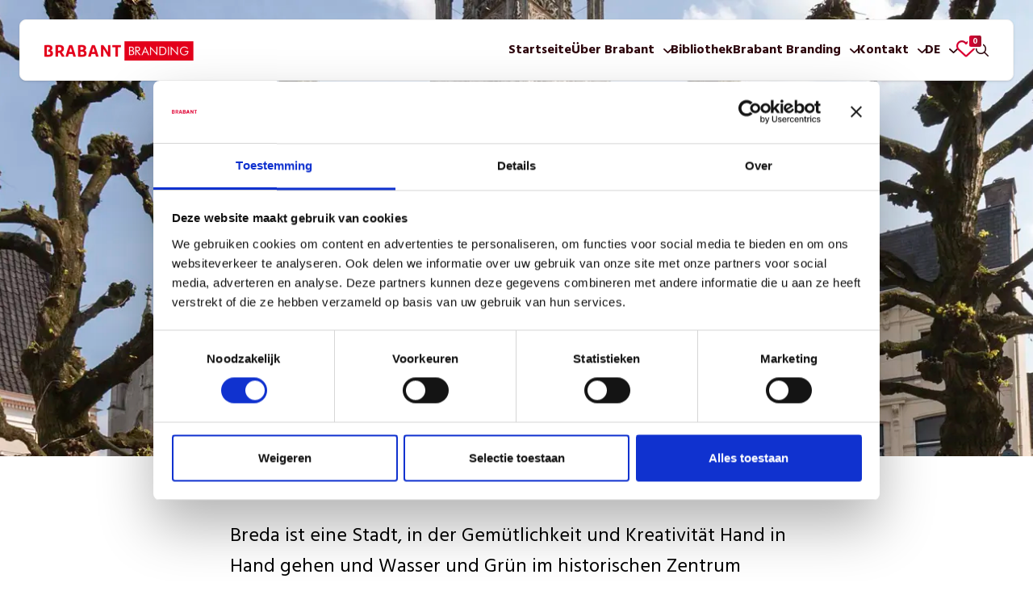

--- FILE ---
content_type: text/html; charset=utf-8
request_url: https://www.inbrabant.nl/de/bibliothek/breda
body_size: 9950
content:

<!DOCTYPE html>
<html lang="de" culture="de" dir="ltr">
<head>
    <meta charset="utf-8" />
    <meta http-equiv="x-ua-compatible" content="ie=edge">
    <meta name="viewport" content="width=device-width, initial-scale=1">
    







    <link href="/sb/main-css.css.v3cba690a76aba74b0bb8ece3abe3d2888b0eee50" rel="stylesheet">

    
        <title>Breda: Die freundliche, gr&#xFC;ne Stadt</title>
        <meta name="description" content="Breda ist eine Stadt, in der Geselligkeit und Kreativit&#228;t Hand in Hand gehen. In der man selbst mitten im Zentrum &#252;berraschend viel Gr&#252;n findet." />
        <meta name="robots" content="index, follow" />

    
    <meta name="twitter:card" content="summary" />
    <meta property="og:type" content="website" />
        <meta property="og:title" content="Breda: Die freundliche, gr&#xFC;ne Stadt" />
        <meta name="twitter:title" content="Breda: Die freundliche, gr&#xFC;ne Stadt" />
        <meta property="og:description" content="Breda ist eine Stadt, in der Geselligkeit und Kreativit&amp;#228;t Hand in Hand gehen. In der man selbst mitten im Zentrum &amp;#252;berraschend viel Gr&amp;#252;n findet." />
        <meta name="twitter:description" content="Breda ist eine Stadt, in der Geselligkeit und Kreativit&amp;#228;t Hand in Hand gehen. In der man selbst mitten im Zentrum &amp;#252;berraschend viel Gr&amp;#252;n findet." />
        <meta property="og:url" content="https://9417d573-02d3-4c07-8574-398283bcf3c0-1.azurewebsites.net/de/bibliothek/breda" />
        <meta property="og:image" content="https://9417d573-02d3-4c07-8574-398283bcf3c0-1.azurewebsites.net/media/1645/25atorenbreda1.jpg?rxy=0.5,0.5009823182711198&amp;width=1200&amp;v=1db44a2b63048d0" />
        <meta name="twitter:image" content="https://9417d573-02d3-4c07-8574-398283bcf3c0-1.azurewebsites.net/media/1645/25atorenbreda1.jpg?rxy=0.5,0.5009823182711198&amp;width=1200&amp;v=1db44a2b63048d0" />

    
    <!-- Google Tag Manager -->
    <script nonce="Ke70FvHeqrYlkctiCzTmlCSR">
        <script>(function(w,d,s,l,i){w[l]=w[l]||[];w[l].push({'gtm.start':
new Date().getTime(),event:'gtm.js'});var f=d.getElementsByTagName(s)[0],
j=d.createElement(s),dl=l!='dataLayer'?'&l='+l:'';j.async=true;j.src=
'https://www.googletagmanager.com/gtm.js?id='+i+dl;f.parentNode.insertBefore(j,f);
})(window,document,'script','dataLayer','GTM-5KC377DQ');</script>

<!-- Google tag (gtag.js) -->
<script async src="https://www.googletagmanager.com/gtag/js?id=G-TZ2DZ8NKDP"></script>
<script>
  window.dataLayer = window.dataLayer || [];
  function gtag(){dataLayer.push(arguments);}
  gtag('js', new Date());

  gtag('config', 'G-TZ2DZ8NKDP');
</script>

    </script>
    <!-- End Google Tag Manager -->


    <!--ALGOLIA-->
    <script integrity="sha256-dImjLPUsG/6p3+i7gVKBiDM8EemJAhQ0VvkRK2pVsQY=" crossorigin="anonymous" src="https://cdn.jsdelivr.net/npm/algoliasearch@4.14.2/dist/algoliasearch-lite.umd.js" nonce="Ke70FvHeqrYlkctiCzTmlCSR"></script>
    <script integrity="sha256-3s8yn/IU/hV+UjoqczP+9xDS1VXIpMf3QYRUi9XoG0Y=" crossorigin="anonymous" src="https://cdn.jsdelivr.net/npm/instantsearch.js@4.49.1/dist/instantsearch.production.min.js" nonce="Ke70FvHeqrYlkctiCzTmlCSR"></script>
    <link rel="stylesheet" integrity="sha256-2AeJLzExpZvqLUxMfcs+4DWcMwNfpnjUeAAvEtPr0wU=" crossorigin="anonymous" href="https://cdn.jsdelivr.net/npm/instantsearch.css@8.0.0/themes/reset-min.css" />

    <!--COOKIEBOT-->
    <script id="Cookiebot" data-cbid="3d82664e-d60b-4a2a-bdaa-cd426292c836" data-blockingmode="manual" type="text/javascript" src="https://consent.cookiebot.com/uc.js" nonce="Ke70FvHeqrYlkctiCzTmlCSR"></script>

    <link rel="apple-touch-icon" sizes="180x180" href="/assets/images/app-icons/apple-touch-icon.png" />
    <link rel="icon" type="image/png" sizes="32x32" href="/assets/images/app-icons/favicon-32x32.png" />
    <link rel="icon" type="image/png" sizes="16x16" href="/assets/images/app-icons/favicon-16x16.png" />
    <link rel="shortcut icon" href="/assets/images/app-icons/favicon.ico" />
    <meta name="msapplication-TileColor" content="#DB0032">
    <meta name="theme-color" content="#ffffff">
    <link rel="manifest" crossorigin="use-credentials" href="/assets/images/app-icons/manifest.json">
    <link rel="mask-icon" color="#5bbad5" href="/assets/images/app-icons/safari-pinned-tab.svg">
    <meta name="msapplication-config" content="/assets/images/app-icons/browserconfig.xml">

    <link rel="preconnect" href="https://fonts.googleapis.com" />
    <link rel="preconnect" crossorigin href="https://fonts.gstatic.com" />
    <link rel="stylesheet" href="https://fonts.googleapis.com/css2?family=Hind:wght@400;600;700&amp;display=swap" />

    <link rel="stylesheet" href="/assets/font-awesome/all.css">
    <link rel="stylesheet" href="/assets/font-awesome/sharp-light.css">

    <link rel="stylesheet" href="https://cdn.jsdelivr.net/npm/swiper@9/swiper-bundle.min.css" />

    

    <script src="https://ajax.googleapis.com/ajax/libs/jquery/3.6.4/jquery.min.js" nonce="Ke70FvHeqrYlkctiCzTmlCSR"></script>

    <script src="https://cdn.jsdelivr.net/npm/macy@2" nonce="Ke70FvHeqrYlkctiCzTmlCSR"></script>
    <link rel="stylesheet" href="https://unpkg.com/flexmasonry/dist/flexmasonry.css">

</head>
<body class="template-article no-js">
    
    <a class="accessibility btn --solid" href="#main--content">Skip to Content</a>

    
    <!-- Google Tag Manager (noscript) -->
    <noscript>
        <noscript><iframe src="https://www.googletagmanager.com/ns.html?id=GTM-5KC377DQ"
height="0" width="0" style="display:none;visibility:hidden"></iframe></noscript>

    </noscript>
    <!-- End Google Tag Manager (noscript) -->


    
<header class="site--header">
    <div class="header--container">
        <a href="/de" class="site--logo">
            <img src="/assets/images/logo_full.png" alt="Brabant Branding logo - Home" />
        </a>

            <ul class="menu" role="menubar">


<li class="" role="menuitem" aria-haspopup="false">
        <a href="/de" class="">Startseite</a>

</li>


<li class="has--subnavigation" role="menuitem" aria-haspopup="true">
        <a href="/de/ueber-brabant" class="">&#xDC;ber Brabant</a>
            <button title="Untermen&#xFC; anzeigen" aria-label="Untermen&#xFC; anzeigen" class="subnavigation--trigger"></button>

        <ul class="site--subnavigation" aria-hidden="true">
                <li>
                    <a tabindex="-1" href="/de/ueber-brabant/themen-in-brabant" class="">Themen in Brabant</a>
                </li>
                <li>
                    <a tabindex="-1" href="/de/bibliothek/die-essenz-von-brabant" class="">Die Essenz von Brabant</a>
                </li>
                <li>
                    <a tabindex="-1" href="/de/bibliothek/noord-brabant-zahlen-und-fakten" class="">Noord-Brabant: Zahlen und Fakten</a>
                </li>
        </ul>        
</li>


<li class="" role="menuitem" aria-haspopup="false">
        <a href="/de/bibliothek" class="">Bibliothek</a>

</li>


<li class="has--subnavigation" role="menuitem" aria-haspopup="true">
        <a href="/de/brabant-branding" class="">Brabant Branding</a>
            <button title="Untermen&#xFC; anzeigen" aria-label="Untermen&#xFC; anzeigen" class="subnavigation--trigger"></button>

        <ul class="site--subnavigation" aria-hidden="true">
                <li>
                    <a tabindex="-1" href="/de/brabant-branding/strategie" class="">Strategie</a>
                </li>
                <li>
                    <a tabindex="-1" href="/de/brabant-branding/place-brand-management" class="">Place Brand Management</a>
                </li>
                <li>
                    <a tabindex="-1" href="/de/brabant-branding/imagomonitor" class="">ImagoMonitor</a>
                </li>
                <li>
                    <a tabindex="-1" href="/de/brabant-branding/kampagnen" class="">Kampagnen</a>
                </li>
                <li>
                    <a tabindex="-1" href="/de/brabant-branding/toolkit" class="">Toolkit</a>
                </li>
        </ul>        
</li>


<li class="has--subnavigation" role="menuitem" aria-haspopup="true">
        <a href="/de/kontakt" class="">Kontakt</a>
            <button title="Untermen&#xFC; anzeigen" aria-label="Untermen&#xFC; anzeigen" class="subnavigation--trigger"></button>

        <ul class="site--subnavigation" aria-hidden="true">
                <li>
                    <a tabindex="-1" href="/de/haeufig-gestellte-fragen" class="">H&#xE4;ufig gestellte Fragen</a>
                </li>
        </ul>        
</li>
                <li class="has--subnavigation --language" role="menuitem" aria-haspopup="true">
                        <div class="current--language">DE</div>
                        <button title="Untermen&#xFC; anzeigen" aria-label="Untermen&#xFC; anzeigen" class="subnavigation--trigger"></button>
                        <ul class="site--subnavigation" aria-hidden="true">
                                <li><a tabindex="-1" href="/en/library/breda" title="Switch language to English">EN</a></li>
                                <li><a tabindex="-1" href="/bibliotheek/breda" title="Switch language to Dutch">NL</a></li>
                        </ul>
                </li>
                <li class="--mobileVisible">
                    <form action="/de/favoriten">
                        <button title="Favoriten anzeigen" aria-label="Favoriten anzeigen" class="favorite j-FavoritesCount" data-count="0"> <i aria-hidden="true" class="fa-regular fa-heart"></i></button>
                    </form>
                </li>

                    <li>
                        <button title="Suchen"  aria-label="Suchen" class="search"> <i aria-hidden="true" class="fa-regular fa-search"></i></button>
                        <div class="search--field">
                            <form method="get" action="/de/suchen">
                                <input name="IndexLiveDE[query]" type="text" placeholder="Durchsuchen Sie die gesamte Website..." />
                                <button title="Suchen" aria-label="Suchen" type="submit" class="search--submit"> <i aria-hidden="true" class="fa-regular fa-magnifying-glass"></i></button>
                                <button title="Suchleiste schlie&#xDF;en" aria-label="Suchleiste schlie&#xDF;en" class="search--close"> <i aria-hidden="true" class="fa-regular fa-xmark"></i> </button>
                     </form>
                        </div>
                  </li>
                <li class="hidden --mobileVisible">
                    <button aria-expanded="false" title="Navigation &#xF6;ffnen" aria-label="Navigation &#xF6;ffnen" class="mobileNav--trigger"> <i aria-hidden="true" class="fa-regular fa-bars"></i> </button>
                </li>
            </ul>
            <ul class="mobile--menu" role="navigation">


<li class="" role="menuitem" aria-haspopup="false">
        <a href="/de" class="">Startseite</a>

</li>


<li class="has--subnavigation" role="menuitem" aria-haspopup="true">
        <a href="/de/ueber-brabant" class="">&#xDC;ber Brabant</a>
            <button title="Untermen&#xFC; anzeigen" aria-label="Untermen&#xFC; anzeigen" class="subnavigation--trigger"></button>

        <ul class="site--subnavigation" aria-hidden="true">
                <li>
                    <a tabindex="-1" href="/de/ueber-brabant/themen-in-brabant" class="">Themen in Brabant</a>
                </li>
                <li>
                    <a tabindex="-1" href="/de/bibliothek/die-essenz-von-brabant" class="">Die Essenz von Brabant</a>
                </li>
                <li>
                    <a tabindex="-1" href="/de/bibliothek/noord-brabant-zahlen-und-fakten" class="">Noord-Brabant: Zahlen und Fakten</a>
                </li>
        </ul>        
</li>


<li class="" role="menuitem" aria-haspopup="false">
        <a href="/de/bibliothek" class="">Bibliothek</a>

</li>


<li class="has--subnavigation" role="menuitem" aria-haspopup="true">
        <a href="/de/brabant-branding" class="">Brabant Branding</a>
            <button title="Untermen&#xFC; anzeigen" aria-label="Untermen&#xFC; anzeigen" class="subnavigation--trigger"></button>

        <ul class="site--subnavigation" aria-hidden="true">
                <li>
                    <a tabindex="-1" href="/de/brabant-branding/strategie" class="">Strategie</a>
                </li>
                <li>
                    <a tabindex="-1" href="/de/brabant-branding/place-brand-management" class="">Place Brand Management</a>
                </li>
                <li>
                    <a tabindex="-1" href="/de/brabant-branding/imagomonitor" class="">ImagoMonitor</a>
                </li>
                <li>
                    <a tabindex="-1" href="/de/brabant-branding/kampagnen" class="">Kampagnen</a>
                </li>
                <li>
                    <a tabindex="-1" href="/de/brabant-branding/toolkit" class="">Toolkit</a>
                </li>
        </ul>        
</li>


<li class="has--subnavigation" role="menuitem" aria-haspopup="true">
        <a href="/de/kontakt" class="">Kontakt</a>
            <button title="Untermen&#xFC; anzeigen" aria-label="Untermen&#xFC; anzeigen" class="subnavigation--trigger"></button>

        <ul class="site--subnavigation" aria-hidden="true">
                <li>
                    <a tabindex="-1" href="/de/haeufig-gestellte-fragen" class="">H&#xE4;ufig gestellte Fragen</a>
                </li>
        </ul>        
</li>
                    <li class="has--subnavigation --language">
                        <div class="current--language subnavigation--trigger">DE</div>
                        <ul class="site--subnavigation">
                                <li><a href="/en/library/breda" title="Switch language to English">EN</a></li>
                                <li><a href="/bibliotheek/breda" title="Switch language to Dutch">NL</a></li>
                        </ul>
                    </li>
            </ul>
    </div>
</header>

    <vc:header content="Model"></vc:header>

    




<section class="site--banner --solid --small --media">
    <div class="ax--site-grid">
            <picture class="block--media">
                <source media="(max-width: 480px)" srcset="/media/1645/25atorenbreda1.jpg?rxy=0.5,0.5009823182711198&amp;width=480&amp;height=480&amp;v=1db44a2b63048d0" />
                <img src="/media/1645/25atorenbreda1.jpg?rxy=0.5,0.5009823182711198&amp;width=1920&amp;height=570&amp;v=1db44a2b63048d0" alt=" Breda: Die gastliche, gr&#xFC;ne Stadt" />
            </picture>

        <div class="block--content">

            <ul>
                <li><a title="Zur&#xFC;ck zu Bibliothek InBrabant" href="/de/bibliothek" class="back-btn"> <i aria-hidden="true" class="fa-regular fa-angle-left"></i></a></li>
                <li class="published-date">
                    <p>
                        Artikel
                        <span> 03.09.2023 </span>
                    </p>
                </li>
                
            </ul>

            <h1>Breda: die gastfreundliche, gr&#xFC;ne Stadt</h1>
                <span>3 Minuten Lesezeit</span>

        </div>
    </div>
</section>

<div id="main--content"></div>

<section class="intro--block --small --solid">
    <div class="ax--site-grid">
        <div class="block--content">
            <p class="intro">
                Breda ist eine Stadt, in der Gem&#xFC;tlichkeit und Kreativit&#xE4;t Hand in Hand gehen und Wasser und Gr&#xFC;n im historischen Zentrum nahtlos miteinander verschmelzen. In den kommenden Jahren wird die Stadt im Westen von Brabant immer mehr zu einer Stadt in einem Park. Damit bereitet sich Breda nicht nur darauf vor, noch sch&#xF6;ner zu werden, sondern auch auf eine klimaresistente Zukunft.
            </p>
        </div>
    </div>
</section>




<!--Rich Content block-->
<section id="" class="rte--block --small --solid">
	<div class="ax--site-grid">
		<div class="block--content">
			<p>Breda ist eine Stadt, in der Gemütlichkeit und Kreativität Hand in Hand gehen und Wasser und Grün im historischen Zentrum nahtlos miteinander verschmelzen. In den kommenden Jahren wird die Stadt im Westen von Brabant immer mehr zu einer Stadt in einem Park. Damit bereitet sich Breda nicht nur darauf vor, noch schöner zu werden, sondern auch auf eine klimaresistente Zukunft.</p>
<p>Bredas Ruf als grüne Stadt verdankt sie nicht nur ihren Parks wie dem Valkenberg, sondern auch dem Mastbos, einem der ältesten Kiefernwälder des Landes, und dem Fluss Mark im Markdal, die allesamt Attraktionen für Naturliebhaber sind. In der Nähe des Mastbos, etwas außerhalb des Viertels Ginneken, liegt das Schloss Bouvigne aus dem 15. Jahrhundert mit seinen wunderschönen französischen, deutschen und englischen Gärten.</p>
		</div>
	</div>
</section>

<!--Media block-->
    <section id="" class="media--block --solid --small  ">

            <div class="ax--site-grid">
                <figure class="block--media">
                        <picture>
                            <source media="(max-width: 480px)" srcset="/media/1642/23cliesbos1.jpg?rxy=0.5283333333333333,0.9725&amp;width=500&amp;v=1db44a2b60fa170" />
                            <img data-focalpoint-x="53" data-focalpoint-y="97" src="/media/1642/23cliesbos1.jpg?rxy=0.5283333333333333,0.9725&amp;width=2000&amp;v=1db44a2b60fa170" alt="Breda: Die gastliche, gr&#xFC;ne Stadt" />
                        </picture>
                        <figcaption>
                            Foto: Marc Bolsius
                        </figcaption>
                </figure>

                <div class="block--content">
                        <span class="media--tag">
                            <i class="fa-regular  fa-camera"></i>
                             Foto
                         </span>


                    <ul>
                        <li>
                            <button title="Im Vollbildmodus ansehen" aria-label="Im Vollbildmodus ansehen" class="btn fullscreen">
                                <i aria-hidden="true" class="fa-regular fa-expand"></i>
                            </button>
                        </li>
                            <li>
                                <button title="In den Favoriten speichern" aria-label="In den Favoriten speichern" data-mediaid="68ef3896-ab11-4288-a083-52a33a287190" class="btn favorite j-ToggleFavorite">
                                    <i aria-hidden="true" class="fa-regular fa-heart"></i>
                                </button>
                            </li>
                            <li>
                                <a title="Medienelemente herunterladen" href="/download/68ef3896-ab11-4288-a083-52a33a287190?lang=de" rel="nofollow" class="download" download="Marc Bolsius-Breda: Die gastliche, gr&#xFC;ne Stadt.jpg">
                                    <i aria-hidden="true" class="fa-regular fa-arrow-down-to-line"></i>
                                    <span class="sr-only">Medienelemente herunterladen</span>
                                </a>
                            </li>
                            <li>
                                <a title="Mehr Informationen" href="/de/media?mediaId=68ef3896-ab11-4288-a083-52a33a287190" class="link">
                                    <i aria-hidden="true" class="fa-regular fa-arrow-up-right"></i>
                                    <span class="sr-only">Mehr Informationen</span>
                                </a>
                            </li>
                        <li class="js-CloseContainer">
                            <button title="Popup schlie&#xDF;en" aria-label="Popup schlie&#xDF;en" class="btn close js-Close">
                                <i aria-hidden="true" class="fa-regular fa-close"></i>
                            </button>
                        </li>
                    </ul>
                </div>
            </div>
    </section>


<!--Rich Content block-->
<section id="" class="rte--block --small --solid">
	<div class="ax--site-grid">
			<div class="block--header">
				<h2>
					Das &quot;Kleine Den Haag des S&#xFC;dens&quot;
				</h2>
			</div>
		<div class="block--content">
			<p>Es waren die deutschen Nassauer, die das Jagdschloss auf dem Gebiet errichteten, das sie durch die Heirat von Engelbrecht von Nassau mit der Tochter des Burggrafen Jan III von Polanen erworben hatten. Sie errichteten auch das Begijnhof (Beginenhof) und die Grote Kerk (Große Kirche) und gründeten später die Königliche Militärakademie in der Stadt. Breda verdankt wahrscheinlich diesen Einflüssen ihren Spitznamen "Klein Den Haag des Südens". Im Jahr 1980 feierte Königin Beatrix hier ihren ersten Königinnentag, und damals begann Prinzessin Máxima ihre Einführung in die Niederlande.</p>
		</div>
	</div>
</section>

<!--Rich Content block-->
<section id="" class="rte--block --small --solid">
	<div class="ax--site-grid">
			<div class="block--header">
				<h2>
					Brutst&#xE4;tte der Kreativit&#xE4;t
				</h2>
			</div>
		<div class="block--content">
			<p>In der Nassau-Stadt Breda, die in der Vergangenheit eine wichtige Garnisons- und Festungsstadt war, ist die Geschichte allgegenwärtig. Gleichzeitig richtet die Stadt ihren Blick ständig auf die Zukunft, indem sie ausreichend Raum für Wachstum, Entwicklung und Innovation schafft. Als Brutstätte der Kreativität kommt die Essenz der Stadt am besten auf Haveneiland (Hafeninsel) zum Ausdruck. Hier bietet das Gewerbegebiet STEK Unternehmern Raum und Freiheit, um mit minimalen Vorschriften zu bauen und zu arbeiten. Alle Strukturen hier sind temporär, flexibel und größtenteils aus wiederverwerteten Materialien hergestellt. Nachhaltigkeit und Innovation gehen hier Hand in Hand mit Kreativität und Unternehmertum.</p>
		</div>
	</div>
</section>

<!--Media block-->
    <section id="" class="media--block --solid --small  ">

            <div class="ax--site-grid">
                <figure class="block--media">
                        <picture>
                            <source media="(max-width: 480px)" srcset="/media/1667/de-beyerd1.jpg?width=500&amp;v=1db44a2b70ffa70" />
                            <img data-focalpoint-x="50" data-focalpoint-y="50" src="/media/1667/de-beyerd1.jpg?width=2000&amp;v=1db44a2b70ffa70" alt="Breda: Die gastliche, gr&#xFC;ne Stadt" />
                        </picture>
                </figure>

                <div class="block--content">
                        <span class="media--tag">
                            <i class="fa-regular  fa-camera"></i>
                             Foto
                         </span>


                    <ul>
                        <li>
                            <button title="Im Vollbildmodus ansehen" aria-label="Im Vollbildmodus ansehen" class="btn fullscreen">
                                <i aria-hidden="true" class="fa-regular fa-expand"></i>
                            </button>
                        </li>
                            <li>
                                <button title="In den Favoriten speichern" aria-label="In den Favoriten speichern" data-mediaid="f7b78a66-9886-4ebe-9ece-5d5c2e4f5bb4" class="btn favorite j-ToggleFavorite">
                                    <i aria-hidden="true" class="fa-regular fa-heart"></i>
                                </button>
                            </li>
                            <li>
                                <a title="Medienelemente herunterladen" href="/download/f7b78a66-9886-4ebe-9ece-5d5c2e4f5bb4?lang=de" rel="nofollow" class="download" download="Marc Bolsius-Breda: Die gastliche, gr&#xFC;ne Stadt.jpg">
                                    <i aria-hidden="true" class="fa-regular fa-arrow-down-to-line"></i>
                                    <span class="sr-only">Medienelemente herunterladen</span>
                                </a>
                            </li>
                            <li>
                                <a title="Mehr Informationen" href="/de/media?mediaId=f7b78a66-9886-4ebe-9ece-5d5c2e4f5bb4" class="link">
                                    <i aria-hidden="true" class="fa-regular fa-arrow-up-right"></i>
                                    <span class="sr-only">Mehr Informationen</span>
                                </a>
                            </li>
                        <li class="js-CloseContainer">
                            <button title="Popup schlie&#xDF;en" aria-label="Popup schlie&#xDF;en" class="btn close js-Close">
                                <i aria-hidden="true" class="fa-regular fa-close"></i>
                            </button>
                        </li>
                    </ul>
                </div>
            </div>
    </section>


<!--Rich Content block-->
<section id="" class="rte--block --small --solid">
	<div class="ax--site-grid">
			<div class="block--header">
				<h2>
					Urbaner Spielplatz
				</h2>
			</div>
		<div class="block--content">
			<p>Mit der Dynamik einer Stadt und dem Charme eines großen Dorfes ist Breda der ideale Bauplan für eine angenehme und lebenswerte Stadt. Ihr schlagendes Herz ist der Grote Markt (Großer Markt). Hier befinden sich die gotische Onze Lieve Vrouwekerk (Unsere Liebe Frau Kirche), das Begijnhof, das Spanjaardsgat und das Oude Stadhuis (Altes Rathaus) als historische Juwelen. Es umfasst den quirligen Haven (Hafen) und handwerkliche Geschäfte im Veemarktkwartier (Viehmarktviertel). Es bietet eine überraschende Mischung aus Geschäften, Gastronomie und Natur im Ginneken. Darüber hinaus beherbergt es einen reichen Kreativsektor, der Breda als Urbanen Spielplatz positioniert, der das Potenzial und die Ambition hat, ein Treffpunkt für Innovatoren zu sein. Von der Blind Walls Gallery bis zur Kunstakademie St. Joost. Von Gaming-Programmen bis zum international renommierten Breda Photo und Breda Jazz Festival. Breda ist ein Ort voller Aktivitäten.</p>
		</div>
	</div>
</section>

<!--Rich Content block-->
<section id="" class="rte--block --small --solid">
	<div class="ax--site-grid">
			<div class="block--header">
				<h2>
					Fakten und Zahlen
				</h2>
			</div>
		<div class="block--content">
			<ul>
<li>Bevölkerung: &gt; 185.000</li>
<li>Spitznamen: Klein Den Haag des Südens, Perle des Südens, Kleines Brüssel. Karnevalsname: Kielegat</li>
<li>Stadtrechte seit: 1252<br>Stichwörter: grenzenlos, grün und gastfreundlich</li>
<li>Hauptwahrzeichen: Onze Lieve Vrouwekerk, auch bekannt als die Grote Kerk (Große Kirche).</li>
<li>Bekannte Einwohner von Breda: DJ Tiësto, Hans van Mierlo (Politiker), Joep Schreuder (Sportkommentator), Corry Konings (Sängerin) und Pierre Kartner (Liedermacher und Sänger)</li>
</ul>
		</div>
	</div>
</section>

<!--Media block-->
    <section id="" class="media--block --solid --small  ">

            <div class="ax--site-grid">
                <figure class="block--media">
                        <picture>
                            <source media="(max-width: 480px)" srcset="/media/1658/breda-ginneken-bouvigne2.jpg?rxy=0.145,0.9275&amp;width=500&amp;v=1db44a2b6c9c9b0" />
                            <img data-focalpoint-x="14" data-focalpoint-y="93" src="/media/1658/breda-ginneken-bouvigne2.jpg?rxy=0.145,0.9275&amp;width=2000&amp;v=1db44a2b6c9c9b0" alt=" Breda: Die gastliche, gr&#xFC;ne Stadt" />
                        </picture>
                        <figcaption>
                            Foto: Marc Bolsius
                        </figcaption>
                </figure>

                <div class="block--content">
                        <span class="media--tag">
                            <i class="fa-regular  fa-camera"></i>
                             Foto
                         </span>


                    <ul>
                        <li>
                            <button title="Im Vollbildmodus ansehen" aria-label="Im Vollbildmodus ansehen" class="btn fullscreen">
                                <i aria-hidden="true" class="fa-regular fa-expand"></i>
                            </button>
                        </li>
                            <li>
                                <button title="In den Favoriten speichern" aria-label="In den Favoriten speichern" data-mediaid="a37614b0-d36f-463d-8bbe-87d01cbe8e86" class="btn favorite j-ToggleFavorite">
                                    <i aria-hidden="true" class="fa-regular fa-heart"></i>
                                </button>
                            </li>
                            <li>
                                <a title="Medienelemente herunterladen" href="/download/a37614b0-d36f-463d-8bbe-87d01cbe8e86?lang=de" rel="nofollow" class="download" download="Marc Bolsius- Breda: Die gastliche, gr&#xFC;ne Stadt.jpg">
                                    <i aria-hidden="true" class="fa-regular fa-arrow-down-to-line"></i>
                                    <span class="sr-only">Medienelemente herunterladen</span>
                                </a>
                            </li>
                            <li>
                                <a title="Mehr Informationen" href="/de/media?mediaId=a37614b0-d36f-463d-8bbe-87d01cbe8e86" class="link">
                                    <i aria-hidden="true" class="fa-regular fa-arrow-up-right"></i>
                                    <span class="sr-only">Mehr Informationen</span>
                                </a>
                            </li>
                        <li class="js-CloseContainer">
                            <button title="Popup schlie&#xDF;en" aria-label="Popup schlie&#xDF;en" class="btn close js-Close">
                                <i aria-hidden="true" class="fa-regular fa-close"></i>
                            </button>
                        </li>
                    </ul>
                </div>
            </div>
    </section>


<!--Rich Content block-->
<section id="" class="rte--block --small --solid">
	<div class="ax--site-grid">
			<div class="block--header">
				<h2>
					Weitere Informationen
				</h2>
			</div>
		<div class="block--content">
			<ul>
<li><a rel="noopener" href="https://www.bredamarketing.nl/" target="_blank">Breda Marketing</a></li>
<li><a rel="noopener" href="https://www.visitbrabant.com/nl/waar-te-gaan/breda" target="_blank">VisitBrabant/Breda</a></li>
</ul>
		</div>
	</div>
</section>

<section class="cta--block --solid">
	<div class="ax--site-grid">
		<div class="block--content">
            <h2>Kopieren Sie den Text dieser Geschichte</h2>
			<p>Den vollst&#xE4;ndigen Text dieser Geschichte k&#xF6;nnen Sie per Knopfdruck kostenlos kopieren</p>
			<button data-copiedtext="Text kopiert von" class="btn --transparent --copyBtn"><span data-copied="Text in die Zwischenablage kopiert.">Volltext kopieren </span><i class="fa-regular fa-copy"></i></button>
		</div>
	</div>
</section>


<!-- Below social media, create partial and add Model for page details-->
<section class="share--block --solid --small">
	<div class="ax--site-grid">
		<div class="block--content">
            <h3>Teile diese Seite</h3>
            <p>Kennen Sie andere, die diese Seite ebenfalls zu sch&#xE4;tzen wissen?</p>
		</div>
		<div class="block--list">
            <button class="jsSocial" title="Teilen &#xFC;ber LinkedIn" aria-label="Teilen &#xFC;ber LinkedIn" data-url="https://www.linkedin.com/sharing/share-offsite/?url=" data-width="800" data-height="400"><i aria-hidden="true" class="fa-brands fa-linkedin-in"></i></button>
            <button class="jsSocial" title="Teilen &#xFC;ber X" aria-label="Teilen &#xFC;ber X" data-url="https://twitter.com/intent/tweet?text=" data-width="575" data-height="400"><i aria-hidden="true" class="fa-brands fa-x-twitter"></i></button>
            <button class="jsSocial" title="Teilen &#xFC;ber WhatsApp" aria-label="Teilen &#xFC;ber WhatsApp" data-url="whatsapp://send?text=" data-width="575" data-height="400"><i aria-hidden="true" class="fa-brands fa-whatsapp"></i></button>
            <a title="Teilen &#xFC;ber Email" href="mailto:?subject=InBrabant.nl&amp;body=&#xDC;berpr&#xFC;fen Sie diese Seite: https%3a%2f%2f9417d573-02d3-4c07-8574-398283bcf3c0-1.azurewebsites.net%2fde%2fbibliothek%2fbreda.">
                <i aria-hidden="true" class="fa-solid fa-envelope"></i><span class="sr-only">Teilen &#xFC;ber Email</span>
            </a>
		</div>
	</div>
</section>

<script nonce="Ke70FvHeqrYlkctiCzTmlCSR">
    $(".jsSocial").on("click", function () {
        PopupCenter($(this).attr("data-url"), $(this).attr("data-width"), $(this).attr("data-height"))
    });

    function PopupCenter(url, w, h) {

        var dualScreenLeft = window.screenLeft != undefined ? window.screenLeft : screen.left;
        var dualScreenTop = window.screenTop != undefined ? window.screenTop : screen.top;

        var width = window.innerWidth ? window.innerWidth : document.documentElement.clientWidth ? document.documentElement.clientWidth : screen.width;
        var height = window.innerHeight ? window.innerHeight : document.documentElement.clientHeight ? document.documentElement.clientHeight : screen.height;

        var left = width / 2 - w / 2 + dualScreenLeft;
        var top = height / 2 - h / 2 + dualScreenTop;

        var newWindow = window.open(url + "https%3a%2f%2f9417d573-02d3-4c07-8574-398283bcf3c0-1.azurewebsites.net%2fde%2fbibliothek%2fbreda", "Breda: die gastfreundliche, gr&#xFC;ne Stadt", 'scrollbars=yes, width=' + w + ', height=' + h + ', top=' + top + ', left=' + left);

        // Puts focus on the newWindow
        if (window.focus) {
            newWindow.focus();
        }
    }
</script>






<script type="text/javascript" nonce="Ke70FvHeqrYlkctiCzTmlCSR">
    $('#fav-success').hide();
    $('#fav-failed').hide();

    function successArticle() {
        $('#fav-form').hide();
        $('#fav-success').show();
    }
    function failedArticle() {
        $('#fav-form').hide();
        $('#fav-failed').show();
    }

    (() => {
        const closeButton = document.getElementById("close");

        // Form close button closes the dialog box
        closeButton?.addEventListener("click", () => {
            resetModalState();
            $('#fav-success').hide();
            $('#fav-failed').hide();
            $('#fav-form').show();
        });
    })();

    function resetModalState() {
        var form = $('#fav-form');
        form.find('.field-validation-error').each(function (index) {
            $(this).addClass('field-validation-valid').removeClass('field-validation-error').html('');
        });

        $('#email').val('');

        if (hasAfter('.checkmark'))
            $('#checkbox').click();
    }

    const hasAfter = selector => {
        const el = document.querySelector(selector);
        return getComputedStyle(el, '::after').display !== 'none';
    }
</script>


    
<footer class="site--footer">
    <div class="ax--site-grid">
        <div class="block--content">
            <div class="col">
                <h2>
                    Gemeinsam am Aufbau eines stärkeren <span>Images von Brabant arbeiten</span>
                </h2>
                  <p>
                    Brabant ist die ultimative Wissens- und Innovationsregion. Eine unternehmerische Region, in der Zusammenarbeit das Motto ist und gutes Wohnen, Arbeiten, Lernen und Leben der Ausgangspunkt. Und das tragen wir nach au&#xDF;en.
                  </p>  
            </div>
            <div class="col">
                <h2>
                    Melden Sie sich für <span>den Newsletter an</span>
                </h2>

                
<form data-ajax="true" data-ajax-method="post" data-ajax-url="/de/bibliothek/breda?ufprt=CfDJ8G6S1w0CqZNLiJuRE9iSC-i0oAHvuM5seUMVvPwHiWrlAeW-QAqZdz64DkrTvuqTgGuk_P4AVcfTuMWM2gPhiK1b9KK2vqaynBP5xmWvu3vyyImRLm3YtD65cVxpJyblQ1EEaHWIpRUMFaX5jtmB2rzLYRH3qx_WCc_koUkZAzFp" data-ajax-begin="beforeRequest" data-ajax-success="postSuccess" data-ajax-failure="postFailed" id="newsletterForm">

    <div class="form-group">
        <label for="Emailaddress">E-Mail-Addresse</label>
        <input autocomplete="email" class="" data-val="true" data-val-email="Emailadres is niet in het juiste formaat" data-val-required="Vul een emailadres in" id="Emailaddress" name="Emailaddress" placeholder="Geben Sie hier Ihre E-Mail-Adresse ein" type="text" value="" />
        <span class="field-validation-valid" data-valmsg-for="Emailaddress" data-valmsg-replace="true"></span>
    </div>

    <div class="form-group">
        <label class="checkbox">
            Ich stimme den AGB zu
            <input type="checkbox" id="AgreeToTerms" name="AgreeToTerms" value="true" data-val="true" data-val-mustbetrue="Sie m&#xFC;ssen den Bedingungen zustimmen" data-val-required="Sie m&#xFC;ssen den Bedingungen zustimmen" aria-describedby="AgreeToTerms-error">
            <input type="hidden" name="AgreeToTerms" value="false" />
            <span class="checkmark"></span>
        </label>


        <span class="field-validation-valid" data-valmsg-for="AgreeToTerms" data-valmsg-replace="true"></span>
    </div>

    <button id="submitNewsletterFormBtn" class="btn --colored" type="submit">Abonnieren Sie den Newsletter</button>

    <input name="__RequestVerificationToken" type="hidden" value="CfDJ8G6S1w0CqZNLiJuRE9iSC-ivpNGL0upJflDC4cZ8Qby5bTubbirFiSTwjxtg0dVGO8gtwtgSy0v5t81rNEnJNOHaiSJFJ_xvnAqpXls8HDhvxviYdUPGK1bQb-jUBTsEbkhNDwNyOuLZtTlnKWvkbPs" />
</form>

<p id="responseStatus" role="alert"></p>

<script type="text/javascript" nonce="Ke70FvHeqrYlkctiCzTmlCSR">
    let form = $("#newsletterForm");
    let resEl = $("#responseStatus");

    function beforeRequest(xhr) {
        xhr.setRequestHeader("RequestVerificationToken",
            $('input:hidden[name="__RequestVerificationToken"]').val());
    }
    function postSuccess() {
        resEl.text("Sie wurden erfolgreich registriert")
        form.hide();
    }
    function postFailed() {
        resEl.text("Etwas ist schief gelaufen.")
    }
</script>

            </div>
            <div class="col">
                <h2>
                    Über <span>diese Website</span>
                </h2>
                    <p>
                        Die deutsche Version dieser Website wurde von ChatGPT &#xFC;bersetzt.
                    </p>
                    <ul>
                            <li>
                                <a href="/de/nutzungsrecht">Nutzungsrecht</a>
                            </li>
                            <li>
                                <a href="/de/datenschutzerklaerung">Datenschutzerklaerung</a>
                            </li>
                            <li>
                                <a href="/de/cookie-einstellungen">Cookie-Einstellungen</a>
                            </li>
                            <li>
                                <a href="/de/sitemap">Sitemap</a>
                            </li>
                    </ul>
            </div>
            
            <div class="footer--bottom">
                <a href="/de"><img src="/assets/images/logo_diap.svg" alt="Brabant Branding logo - Home" /></a>
                <p>&copy; 2026 Provincie Noord-Brabant - Brabant Branding</p>

                <div class="socials">
                        <a title="Brabant Branding op Facebook" href="https://www.facebook.com/InBrabant.nl"><i class="fa-brands fa-facebook-f"></i>	<span class="sr-only">Brabant Branding op Facebook</span></a>
                        <a title="Brabant Branding op X" href="https://twitter.com/overbrabant"><i class="fa-brands fa-x-twitter"></i>		<span class="sr-only">Brabant Branding op X</span></a>
                        <a title="Brabant Branding op Instagram" href="https://www.instagram.com/inbrabant/"><i class="fa-brands fa-instagram"></i>		<span class="sr-only">Brabant Branding op Instagram</span> </a>
                        <a title="Brabant Branding op Youtube" href="https://www.youtube.com/@inbrabant2327"><i class="fa-brands fa-youtube"></i>		<span class="sr-only">Brabant Branding op Youtube</span> </a>
                </div>
            </div>
        </div>
    </div>
</footer>


    <script src="https://cdn.jsdelivr.net/npm/swiper@9/swiper-bundle.min.js" nonce="Ke70FvHeqrYlkctiCzTmlCSR"></script>
    <script src="/sb/main-js.js.v3cba690a76aba74b0bb8ece3abe3d2888b0eee50"></script> 

    <script src="https://ajax.aspnetcdn.com/ajax/jquery.validate/1.17.0/jquery.validate.min.js" nonce="Ke70FvHeqrYlkctiCzTmlCSR"></script>
    <script src="https://ajax.aspnetcdn.com/ajax/mvc/5.2.3/jquery.validate.unobtrusive.min.js" nonce="Ke70FvHeqrYlkctiCzTmlCSR"></script>
    <script integrity="sha512-DedNBWPF0hLGUPNbCYfj8qjlEnNE92Fqn7xd3Sscfu7ipy7Zu33unHdugqRD3c4Vj7/yLv+slqZhMls/4Oc7Zg==" crossorigin="anonymous" referrerpolicy="no-referrer" src="https://cdnjs.cloudflare.com/ajax/libs/jquery-ajax-unobtrusive/3.2.6/jquery.unobtrusive-ajax.min.js" nonce="Ke70FvHeqrYlkctiCzTmlCSR"></script>
    <script src="https://cdn.jsdelivr.net/npm/jquery.cookie@1.4.1/jquery.cookie.min.js" nonce="Ke70FvHeqrYlkctiCzTmlCSR"></script>

    <script nonce="Ke70FvHeqrYlkctiCzTmlCSR">
        //Piece of code to make Ajax Unobtrusive not violate the CSP script-src 'unsafe-eval'
        (function ($) {
            "use strict";
            Function.apply = function (element, args) {
                if (args && args.length && args.length !== 0) {
                    var code = args[args.length - 1];
                    if (code) {
                        console.log('JavaScript evaluation prevented - ' + code);
                    }
                }

                return function () { return null; };
            };

            $(function () {
                $.globalEval = function (code) { console.log('jQuery evaluation prevented - ' + code); };
            });
        }(jQuery));

        //Make required checkbox work for clientside validation
        $.validator.addMethod("mustbetrue",
            function (value, element, params) {
                return value != undefined && value === "true";
            });

        $.validator.unobtrusive.adapters.add("mustbetrue", function (options) {
            setValidationValues(options, "mustbetrue", true);
        });

        function setValidationValues(options, ruleName, value) {
            options.rules[ruleName] = value;
            if (options.message) {
                options.messages[ruleName] = options.message;
            }
        }
    </script>
</body>
</html>

--- FILE ---
content_type: text/css
request_url: https://www.inbrabant.nl/sb/main-css.css.v3cba690a76aba74b0bb8ece3abe3d2888b0eee50
body_size: 21117
content:
*,*::before,*::after{-webkit-box-sizing:border-box;-moz-box-sizing:border-box;box-sizing:border-box}html{font-family:sans-serif;line-height:1.15;-webkit-text-size-adjust:100%;-ms-text-size-adjust:100%;-ms-overflow-style:scrollbar;-webkit-tap-highlight-color:rgba(0,0,0,0)}@-ms-viewport{width:device-width}article,aside,dialog,figcaption,figure,footer,header,hgroup,main,nav,section{display:block}body{margin:0;font-family:-apple-system,BlinkMacSystemFont,"Segoe UI",Roboto,"Helvetica Neue",Arial,sans-serif,"Apple Color Emoji","Segoe UI Emoji","Segoe UI Symbol";font-size:1rem;font-weight:normal;line-height:1.5;color:#212529;text-align:left;background-color:#fff}[tabindex="-1"]:focus{outline:0!important}hr{-webkit-box-sizing:content-box;-moz-box-sizing:content-box;box-sizing:content-box;height:0;overflow:visible}h1,h2,h3,h4,h5,h6{margin-top:0;margin-bottom:.5rem}p{margin-top:0;margin-bottom:1rem}abbr[title],abbr[data-original-title]{text-decoration:underline;-webkit-text-decoration:underline dotted;-moz-text-decoration:underline dotted;text-decoration:underline dotted;cursor:help;border-bottom:0}address{margin-bottom:1rem;font-style:normal;line-height:inherit}ol,ul,dl{margin-top:0;margin-bottom:1rem}ol ol,ul ul,ol ul,ul ol{margin-bottom:0}dt{font-weight:bold}dd{margin-bottom:.5rem;margin-left:0}blockquote{margin:0 0 1rem}dfn{font-style:italic}b,strong{font-weight:bolder}small{font-size:80%}sub,sup{position:relative;font-size:75%;line-height:0;vertical-align:baseline}sub{bottom:-.25em}sup{top:-.5em}a{color:#007bff;text-decoration:none;background-color:rgba(0,0,0,0);-webkit-text-decoration-skip:objects}a:hover{color:#0056b3;text-decoration:underline}a:not([href]):not([tabindex]){color:inherit;text-decoration:none}a:not([href]):not([tabindex]):focus,a:not([href]):not([tabindex]):hover{color:inherit;text-decoration:none}a:not([href]):not([tabindex]):focus{outline:0}pre,code,kbd,samp{font-family:monospace,monospace;font-size:1em}pre{margin-top:0;margin-bottom:1rem;overflow:auto;-ms-overflow-style:scrollbar}figure{margin:0 0 1rem}img{vertical-align:middle;border-style:none}svg:not(:root){overflow:hidden}a,area,button,[role=button],input:not([type=range]),label,select,summary,textarea{-ms-touch-action:manipulation;touch-action:manipulation}table{border-collapse:collapse}caption{padding-top:.75rem;padding-bottom:.75rem;color:#868e96;text-align:left;caption-side:bottom}th{text-align:inherit}label{display:inline-block;margin-bottom:.5rem}button{-webkit-border-radius:0;-moz-border-radius:0;border-radius:0}button:focus{outline:1px dotted;outline:5px auto -webkit-focus-ring-color}input,button,select,optgroup,textarea{margin:0;font-family:inherit;font-size:inherit;line-height:inherit}button,input{overflow:visible}button,select{text-transform:none}button,html [type=button],[type=reset],[type=submit]{-webkit-appearance:button}button::-moz-focus-inner,[type=button]::-moz-focus-inner,[type=reset]::-moz-focus-inner,[type=submit]::-moz-focus-inner{padding:0;border-style:none}input[type=radio],input[type=checkbox]{-webkit-box-sizing:border-box;-moz-box-sizing:border-box;box-sizing:border-box;padding:0}input[type=date],input[type=time],input[type=datetime-local],input[type=month]{-webkit-appearance:listbox}textarea{overflow:auto;resize:vertical}fieldset{min-width:0;padding:0;margin:0;border:0}legend{display:block;width:100%;max-width:100%;padding:0;margin-bottom:.5rem;font-size:1.5rem;line-height:inherit;color:inherit;white-space:normal}progress{vertical-align:baseline}[type=number]::-webkit-inner-spin-button,[type=number]::-webkit-outer-spin-button{height:auto}[type=search]{outline-offset:-2px;-webkit-appearance:none}[type=search]::-webkit-search-cancel-button,[type=search]::-webkit-search-decoration{-webkit-appearance:none}::-webkit-file-upload-button{font:inherit;-webkit-appearance:button}output{display:inline-block}summary{display:list-item}template{display:none}[hidden]{display:none!important}.ax--site-grid{display:grid;grid-template-columns:-webkit-calc(50% - 538.5px) 16px repeat(12,1fr) 16px -webkit-calc(50% - 538.5px);grid-template-columns:-moz-calc(50% - 538.5px) 16px repeat(12,1fr) 16px -moz-calc(50% - 538.5px);grid-template-columns:calc(50% - 538.5px) 16px repeat(12,1fr) 16px calc(50% - 538.5px)}h1{font-family:var(--font);font-size:2.5rem;font-weight:700;font-style:normal;line-height:3.25rem;color:var(--text-color)}h2{font-family:var(--font);font-size:60px;font-weight:700;font-style:normal;line-height:1;color:#000}h3{font-family:var(--font);font-size:48px;font-weight:700;font-style:normal;line-height:1;color:#000}h4{font-family:var(--font);font-size:36px;font-weight:700;font-style:normal;line-height:1;color:#000}h5{font-family:var(--font);font-size:24px;font-weight:700;font-style:normal;line-height:1;color:#000}h6{font-family:var(--font);font-size:18px;font-weight:700;font-style:normal;line-height:1;color:#000}p{font-family:var(--font);font-size:18px;font-weight:400;font-style:normal;line-height:1;color:#000}*{font-family:var(--font)}.btn{display:-webkit-inline-box;display:-webkit-inline-flex;display:-moz-inline-box;display:-ms-inline-flexbox;display:inline-flex;grid-gap:.625rem;padding:1rem 1.5rem;-webkit-flex-wrap:nowrap;-ms-flex-wrap:nowrap;flex-wrap:nowrap;-webkit-border-radius:2.5rem;-moz-border-radius:2.5rem;border-radius:2.5rem;line-height:1;cursor:pointer;border:0;background:rgba(0,0,0,0);font-weight:700;-webkit-transition:all .2s;-o-transition:all .2s;-moz-transition:all .2s;transition:all .2s;text-align:left;-webkit-box-align:center;-webkit-align-items:center;-moz-box-align:center;-ms-flex-align:center;align-items:center}.btn:hover{text-decoration:none;grid-gap:1.25rem}.btn.\--solid{color:var(--color-1);background:#fff;-webkit-box-shadow:0 1px 3px rgba(27,31,35,.1),0 1px 2px rgba(0,0,0,.06);-moz-box-shadow:0 1px 3px rgba(27,31,35,.1),0 1px 2px rgba(0,0,0,.06);box-shadow:0 1px 3px rgba(27,31,35,.1),0 1px 2px rgba(0,0,0,.06)}.btn.\--colored{background:var(--color-1);color:#fff}.btn.\--colored.\--small{padding:0 .25rem;-webkit-border-radius:.1875rem;-moz-border-radius:.1875rem;border-radius:.1875rem;color:#fff;font-weight:300;font-size:.8rem}.btn.\--colored.\--small:after{content:none}.btn.\--colored:after{content:"";color:#fff;font-family:var(--icon-font);font-size:.875rem;margin-left:.0625rem}.btn.\--colored[data-icon=arrow-up-right-from-square]:after{content:""}.btn.\--colored[data-icon=download]:after{content:""}.btn.\--colored:hover{background:var(--color-1--darken)}.btn.\--transparent{color:#fff;border:solid 1px #fff}.btn--transparent{display:-webkit-inline-box;display:-webkit-inline-flex;display:-moz-inline-box;display:-ms-inline-flexbox;display:inline-flex;grid-gap:.625rem;padding:1rem 1.5rem;-webkit-flex-wrap:nowrap;-ms-flex-wrap:nowrap;flex-wrap:nowrap;-webkit-border-radius:2.5rem;-moz-border-radius:2.5rem;border-radius:2.5rem;line-height:1;cursor:pointer;border:0;background:rgba(0,0,0,0);font-weight:700;-webkit-transition:all .2s;-o-transition:all .2s;-moz-transition:all .2s;transition:all .2s;text-align:left;-webkit-box-align:center;-webkit-align-items:center;-moz-box-align:center;-ms-flex-align:center;align-items:center;color:var(--color-1)!important;border:solid 1px var(--color-1)}.btn--transparent a{text-decoration:none!important;color:var(--color-1)!important}.site--hero{--slide_1-speed:60s;--slide_2-speed:30s;--slide_3-speed:45s;background:var(--gradient-2);height:42.5rem;position:relative}.site--hero:before{content:"";background:url("/assets/images/shape/shape--4.svg") no-repeat;-webkit-background-size:contain;-moz-background-size:contain;background-size:contain;position:absolute;left:0;right:0;bottom:0;top:0;-webkit-background-size:650px 650px;-moz-background-size:650px;background-size:650px;background-position:70% -210px}.site--hero .ax--site-grid{height:100%;position:relative;overflow:hidden}.site--hero .btn.play{z-index:1;position:absolute;right:64px;bottom:48px;background:#fff;height:40px;width:40px;line-height:1;text-align:center;display:block;padding:0;border:1px solid var(--border-color);-webkit-box-shadow:0 1px 3px rgba(27,31,35,.1),0 1px 2px rgba(0,0,0,.06);-moz-box-shadow:0 1px 3px rgba(27,31,35,.1),0 1px 2px rgba(0,0,0,.06);box-shadow:0 1px 3px rgba(27,31,35,.1),0 1px 2px rgba(0,0,0,.06)}.site--hero .btn.play i{background:var(--gradient-2);-webkit-background-clip:text;-webkit-text-fill-color:rgba(0,0,0,0)}.site--hero .btn.play.pause i:before{content:""}.site--hero .btn.play:hover{background:#eee}.site--hero .block--media{display:grid;overflow:hidden;justify-self:end;-webkit-transform:rotate(-10deg);-moz-transform:rotate(-10deg);-ms-transform:rotate(-10deg);-o-transform:rotate(-10deg);transform:rotate(-10deg);height:-webkit-calc(100% + 200px);height:-moz-calc(100% + 200px);height:calc(100% + 200px);position:absolute;right:-100px;top:-100px}.site--hero .block--media .slider--container{display:grid;grid-template-columns:repeat(3,240px);grid-gap:1.875rem;height:100%;pointer-events:none;-webkit-box-align:start;-webkit-align-items:start;-moz-box-align:start;-ms-flex-align:start;align-items:start}.site--hero .block--media .slider--container .hero--slider{width:100%;pointer-events:none}.site--hero .block--media .slider--container .hero--slider.slide{-webkit-animation:slideUp;-moz-animation:slideUp;-o-animation:slideUp;animation:slideUp;-webkit-animation-iteration-count:infinite;-moz-animation-iteration-count:infinite;-o-animation-iteration-count:infinite;animation-iteration-count:infinite;-webkit-animation-timing-function:linear;-moz-animation-timing-function:linear;-o-animation-timing-function:linear;animation-timing-function:linear}.site--hero .block--media .slider--container .hero--slider.slide:nth-child(1){-webkit-animation-duration:var(--slide_1-speed);-moz-animation-duration:var(--slide_1-speed);-o-animation-duration:var(--slide_1-speed);animation-duration:var(--slide_1-speed)}.site--hero .block--media .slider--container .hero--slider.slide:nth-child(2){-webkit-animation-duration:var(--slide_2-speed);-moz-animation-duration:var(--slide_2-speed);-o-animation-duration:var(--slide_2-speed);animation-duration:var(--slide_2-speed)}.site--hero .block--media .slider--container .hero--slider.slide:nth-child(3){-webkit-animation-duration:var(--slide_3-speed);-moz-animation-duration:var(--slide_3-speed);-o-animation-duration:var(--slide_3-speed);animation-duration:var(--slide_3-speed)}.site--hero .block--media .slider--container .hero--slider.pause{-webkit-animation-play-state:paused;-moz-animation-play-state:paused;-o-animation-play-state:paused;animation-play-state:paused}.site--hero .block--media .slider--container .hero--slider .slider--wrapper{height:auto;width:100%;padding:0;list-style:none;margin:0;display:-webkit-box;display:-webkit-flex;display:-moz-box;display:-ms-flexbox;display:flex;-webkit-flex-wrap:wrap;-ms-flex-wrap:wrap;flex-wrap:wrap;grid-gap:1.875rem;padding-bottom:1.875rem}.site--hero .block--media .slider--container .hero--slider .slider--wrapper li figure{margin:0;display:block}.site--hero .block--media .slider--container .hero--slider .slider--wrapper li figure img{max-width:100%;display:block;-webkit-box-shadow:0 20px 25px -5px rgba(0,0,0,.1),0 10px 10px -5px rgba(0,0,0,.04);-moz-box-shadow:0 20px 25px -5px rgba(0,0,0,.1),0 10px 10px -5px rgba(0,0,0,.04);box-shadow:0 20px 25px -5px rgba(0,0,0,.1),0 10px 10px -5px rgba(0,0,0,.04);-webkit-border-radius:1rem;-moz-border-radius:1rem;border-radius:1rem}.site--hero .block--content{grid-column:3/-3;grid-row:1;max-width:32.5rem;align-self:end;padding-bottom:10rem;position:relative}.site--hero .block--content h1{font-size:2.5rem;line-height:3.25rem;margin:0;color:#fff}.site--hero .block--content p{font-size:1rem;line-height:1.75rem;margin:.5rem 0 0 0;color:#fff}.site--hero .block--content .btn{margin-top:1.5rem}.site--hero .block--content .btn+.btn{margin-left:1rem}@-webkit-keyframes slideUp{0%{-webkit-transform:translateY(0);transform:translateY(0)}100%{-webkit-transform:translateY(-33.33%);transform:translateY(-33.33%)}}@-moz-keyframes slideUp{0%{-moz-transform:translateY(0);transform:translateY(0)}100%{-moz-transform:translateY(-33.33%);transform:translateY(-33.33%)}}@-o-keyframes slideUp{0%{-o-transform:translateY(0);transform:translateY(0)}100%{-o-transform:translateY(-33.33%);transform:translateY(-33.33%)}}@keyframes slideUp{0%{-webkit-transform:translateY(0);-moz-transform:translateY(0);-o-transform:translateY(0);transform:translateY(0)}100%{-webkit-transform:translateY(-33.33%);-moz-transform:translateY(-33.33%);-o-transform:translateY(-33.33%);transform:translateY(-33.33%)}}@media screen and (max-width:1200px){.site--hero .block--media{right:-250px}}@media screen and (max-width:1024px){.site--hero .block--media{right:-350px}}@media screen and (max-width:768px){.site--hero .block--media{right:0;left:0;bottom:-520px;top:auto;-webkit-transform:rotate(84deg);-moz-transform:rotate(84deg);-ms-transform:rotate(84deg);-o-transform:rotate(84deg);transform:rotate(84deg)}.site--hero .block--media .slider--container{grid-template-columns:repeat(3,160px)}.site--hero .block--media .slider--container .hero--slider .slider--wrapper li figure{-webkit-transform:rotate(-90deg);-moz-transform:rotate(-90deg);-ms-transform:rotate(-90deg);-o-transform:rotate(-90deg);transform:rotate(-90deg);width:160px;height:160px}.site--hero .block--media .slider--container .hero--slider .slider--wrapper li figure img{width:100%;height:100%;-o-object-fit:cover;object-fit:cover}.site--hero .block--content{grid-column:3/-3;max-width:none;padding:7.5rem 0 0 0;align-self:start}.site--hero .block--content h1{font-size:2.125rem;line-height:2.75rem}.site--hero .block--content .btn{display:grid;grid-template-columns:1fr auto}.site--hero .block--content .btn+.btn{margin-left:0;margin-top:10px}}.form-group{width:100%;margin-bottom:.625rem}.form-group label:not(.checkbox){color:var(--text-color);text-transform:uppercase;font-weight:600;font-size:.875rem}.field-validation-error:not(p){font-weight:600;color:var(--color-1)}input:not([type=checkbox]):not([type=hidden]),textarea,select{display:block;width:100%;font-family:inherit;padding:.875rem .75rem;border:1px solid var(--form-border-color);-webkit-border-radius:.25rem;-moz-border-radius:.25rem;border-radius:.25rem}input:not([type=checkbox]):not([type=hidden])::-webkit-input-placeholder,textarea::-webkit-input-placeholder,select::-webkit-input-placeholder{color:var(--placeholder-text-color)}input:not([type=checkbox]):not([type=hidden]):-moz-placeholder,textarea:-moz-placeholder,select:-moz-placeholder{color:var(--placeholder-text-color)}input:not([type=checkbox]):not([type=hidden])::-moz-placeholder,textarea::-moz-placeholder,select::-moz-placeholder{color:var(--placeholder-text-color)}input:not([type=checkbox]):not([type=hidden]):-ms-input-placeholder,textarea:-ms-input-placeholder,select:-ms-input-placeholder{color:var(--placeholder-text-color)}input:not([type=checkbox]):not([type=hidden])::-ms-input-placeholder,textarea::-ms-input-placeholder,select::-ms-input-placeholder{color:var(--placeholder-text-color)}input:not([type=checkbox]):not([type=hidden])::placeholder,textarea::placeholder,select::placeholder{color:var(--placeholder-text-color)}.checkbox{display:block;position:relative;padding-left:1.875rem;cursor:pointer;-webkit-user-select:none;-moz-user-select:none;-ms-user-select:none;user-select:none}.checkbox input{position:absolute;opacity:0;cursor:pointer;height:0;width:0}.checkmark{position:absolute;top:0;left:0;height:1.4375rem;width:1.4375rem;border:1px solid var(--form-border-color);-webkit-border-radius:.1875rem;-moz-border-radius:.1875rem;border-radius:.1875rem}.checkbox input:focus~.checkmark{outline:2px solid #000}.checkbox input:checked~.checkmark{background:var(--gradient-2)}.checkmark:after{content:"";position:absolute;display:none}.checkbox input:checked~.checkmark:after{display:block}.checkbox .checkmark:after{left:.5rem;top:.25rem;width:.3125rem;height:.625rem;border:solid #fff;border-width:0 2px 2px 0;-webkit-transform:rotate(45deg);-moz-transform:rotate(45deg);-ms-transform:rotate(45deg);-o-transform:rotate(45deg);transform:rotate(45deg)}.site--header{position:fixed;top:1.5rem;left:1.5rem;right:1.5rem;z-index:99}.site--header .header--container{background:#fff;-webkit-border-radius:var(--radius);-moz-border-radius:var(--radius);border-radius:var(--radius);-webkit-box-shadow:0 1px 3px rgba(27,31,35,.1),0 1px 2px rgba(0,0,0,.06);-moz-box-shadow:0 1px 3px rgba(27,31,35,.1),0 1px 2px rgba(0,0,0,.06);box-shadow:0 1px 3px rgba(27,31,35,.1),0 1px 2px rgba(0,0,0,.06);display:grid;grid-template-columns:auto 1fr;height:4.75rem;padding:0 1.875rem;padding:0 1.875rem;border:1px solid #f1f1f1}.site--header .header--container .site--logo{grid-column:1;align-self:center}.site--header .header--container .mobile--menu{display:none}.site--header .header--container .menu{margin:0;padding:0;list-style:none;grid-column:2;align-self:center;justify-self:end;display:-webkit-box;display:-webkit-flex;display:-moz-box;display:-ms-flexbox;display:flex;grid-gap:2rem;height:100%}.site--header .header--container .menu>li{white-space:nowrap;display:-webkit-box;display:-webkit-flex;display:-moz-box;display:-ms-flexbox;display:flex;-webkit-box-align:center;-webkit-align-items:center;-moz-box-align:center;-ms-flex-align:center;align-items:center}.site--header .header--container .menu>li>a,.site--header .header--container .menu>li>button{font-weight:700;font-size:1rem;line-height:1;color:var(--color-3);display:grid;-webkit-align-content:center;-ms-flex-line-pack:center;align-content:center;height:100%}.site--header .header--container .menu>li>a:hover,.site--header .header--container .menu>li>button:hover{text-decoration:none;color:var(--color-1)}.site--header .header--container .menu>li>a.\--active,.site--header .header--container .menu>li>button.\--active{color:var(--color-1);position:relative}.site--header .header--container .menu>li>a.\--active~.subnavigation--trigger::after,.site--header .header--container .menu>li>button.\--active~.subnavigation--trigger::after{color:var(--color-1)}.site--header .header--container .menu>li>a.\--active:before,.site--header .header--container .menu>li>button.\--active:before{content:"";position:absolute;width:2.5rem;background:var(--gradient-2);height:.25rem;bottom:0;left:50%;-webkit-transform:translateX(-50%);-moz-transform:translateX(-50%);-ms-transform:translateX(-50%);-o-transform:translateX(-50%);transform:translateX(-50%);-webkit-border-radius:.25rem .25rem 0 0;-moz-border-radius:.25rem .25rem 0 0;border-radius:.25rem .25rem 0 0;max-width:90%}.site--header .header--container .menu>li a.\--active{color:var(--color-1)!important}.site--header .header--container .menu>li button:not(.\--solid){background:rgba(0,0,0,0);border:0;line-height:0;padding:0;cursor:pointer}.site--header .header--container .menu>li button:not(.\--solid).favorite{font-size:1.5rem;position:relative}.site--header .header--container .menu>li button:not(.\--solid).favorite>*{pointer-events:none}.site--header .header--container .menu>li button:not(.\--solid).favorite.open i,.site--header .header--container .menu>li button:not(.\--solid).favorite:hover i{font-weight:700}.site--header .header--container .menu>li button:not(.\--solid).favorite i{background:var(--gradient-1);-webkit-background-clip:text;-webkit-text-fill-color:rgba(0,0,0,0)}.site--header .header--container .menu>li button:not(.\--solid).favorite:after{content:attr(data-count);position:absolute;font-size:.625rem;line-height:1;color:#fff;background:var(--gradient-2);padding:.125rem .25rem;-webkit-border-radius:.25rem;-moz-border-radius:.25rem;border-radius:.25rem;font-weight:700;right:-9px;top:-6px;border:solid 2px #fff}.site--header .header--container .menu>li button:not(.\--solid).search{font-size:1rem}.site--header .header--container .menu>li button:not(.\--solid).search:focus,.site--header .header--container .menu>li button:not(.\--solid).search:focus-visible{outline:0}.site--header .header--container .menu>li button:not(.\--solid).mobileNav--trigger{font-size:23px}.site--header .header--container .menu>li button:not(.\--solid).mobileNav--trigger i{pointer-events:none}.site--header .header--container .menu>li button:not(.\--solid).mobileNav--trigger.active i::before{content:""}.site--header .header--container .menu>li button:not(.\--solid).mobileNav--trigger:focus{outline:0}.site--header .header--container .menu>li button:not(.\--solid):hover{color:var(--color-1)}.site--header .header--container .menu>li .favorite--dropdown{position:absolute;top:50px;background:var(--gradient-2);right:0;width:260px;-webkit-transform:translateX(-60px);-moz-transform:translateX(-60px);-ms-transform:translateX(-60px);-o-transform:translateX(-60px);transform:translateX(-60px);margin-top:10px;-webkit-border-radius:var(--radius);-moz-border-radius:var(--radius);border-radius:var(--radius);padding:1rem;text-align:center;white-space:normal;opacity:1;-webkit-transition:opacity .2s;-o-transition:opacity .2s;-moz-transition:opacity .2s;transition:opacity .2s}.site--header .header--container .menu>li .favorite--dropdown[aria-hidden=true]{opacity:0;pointer-events:none}.site--header .header--container .menu>li .favorite--dropdown h4{margin:0;color:#fff;font-size:1.25rem;line-height:2rem}.site--header .header--container .menu>li .favorite--dropdown p{margin:4px 0 16px 0;color:#fff;font-size:.875rem;line-height:1.5rem}.site--header .header--container .menu>li .favorite--dropdown a,.site--header .header--container .menu>li .favorite--dropdown button{text-align:left;display:grid;grid-template-columns:1fr auto;font-size:.875rem;line-height:1;-webkit-box-align:center;-webkit-align-items:center;-moz-box-align:center;-ms-flex-align:center;align-items:center;width:100%;white-space:nowrap}.site--header .header--container .menu>li .favorite--dropdown a+a,.site--header .header--container .menu>li .favorite--dropdown button+a{margin-top:.5rem;color:#fff}.site--header .header--container .menu>li .search--field{opacity:0;pointer-events:none;inset:0;position:absolute;z-index:1;background:#fff;-webkit-border-radius:var(--radius);-moz-border-radius:var(--radius);border-radius:var(--radius);overflow:hidden;-webkit-transition:all .2s;-o-transition:all .2s;-moz-transition:all .2s;transition:all .2s}.site--header .header--container .menu>li .search--field.active{opacity:1;pointer-events:all}.site--header .header--container .menu>li .search--field form{height:100%;display:grid;grid-template-columns:1fr auto auto;padding:0 2rem;grid-gap:1.875rem}.site--header .header--container .menu>li .search--field form input{border:0;font-size:1rem;grid-row:1;grid-column:1}.site--header .header--container .menu>li .search--field form input:focus{outline:0}.site--header .header--container .menu>li .search--field form .search--close{grid-row:1;grid-column:2;font-size:1rem}.site--header .header--container .menu>li .search--field form .search--close:focus,.site--header .header--container .menu>li .search--field form .search--close:focus-visible{outline:0}.site--header .header--container .menu>li .search--field form .search--submit{grid-row:1;grid-column:3;font-size:1rem}.site--header .header--container .menu>li .search--field form .search--submit:focus,.site--header .header--container .menu>li .search--field form .search--submit:focus-visible{outline:0}.site--header .header--container .menu>li.has--subnavigation>a,.site--header .header--container .menu>li.has--subnavigation>div,.site--header .header--container .menu>li.has--subnavigation>button{position:relative;padding-right:.3125rem}.site--header .header--container .menu>li.has--subnavigation:hover>a,.site--header .header--container .menu>li.has--subnavigation:hover>div,.site--header .header--container .menu>li.has--subnavigation:hover>button,.site--header .header--container .menu>li.has--subnavigation.\--active>a,.site--header .header--container .menu>li.has--subnavigation.\--active>div,.site--header .header--container .menu>li.has--subnavigation.\--active>button{color:var(--color-1)!important}.site--header .header--container .menu>li.has--subnavigation:hover .subnavigation--trigger::after,.site--header .header--container .menu>li.has--subnavigation.\--active .subnavigation--trigger::after{-webkit-transform:rotate(0);-moz-transform:rotate(0);-ms-transform:rotate(0);-o-transform:rotate(0);transform:rotate(0);color:var(--color-1)}.site--header .header--container .menu>li.has--subnavigation.\--language>div,.site--header .header--container .menu>li.has--subnavigation.\--language>button{font-weight:700;font-size:1rem;line-height:1.625rem;color:var(--color-3);display:grid;-webkit-align-content:center;-ms-flex-line-pack:center;align-content:center;height:100%;line-height:0;cursor:pointer}.site--header .header--container .menu>li.has--subnavigation.\--language .site--subnavigation{width:auto}.site--header .header--container .menu>li.has--subnavigation.\--language .site--subnavigation li a{padding-right:2.5rem}.site--header .header--container .menu>li.has--subnavigation .site--subnavigation{margin:0;padding:0;list-style:none;opacity:0;pointer-events:none;position:absolute;top:-webkit-calc(100% - 10px);top:-moz-calc(100% - 10px);top:calc(100% - 10px);background:#fff;border:1px solid var(--border-color);-webkit-box-shadow:0 20px 25px -5px rgba(0,0,0,.1),0 10px 10px -5px rgba(0,0,0,.04);-moz-box-shadow:0 20px 25px -5px rgba(0,0,0,.1),0 10px 10px -5px rgba(0,0,0,.04);box-shadow:0 20px 25px -5px rgba(0,0,0,.1),0 10px 10px -5px rgba(0,0,0,.04);width:15rem;-webkit-border-radius:4px;-moz-border-radius:4px;border-radius:4px;padding:1rem 0;-webkit-transform:translateX(-10px);-moz-transform:translateX(-10px);-ms-transform:translateX(-10px);-o-transform:translateX(-10px);transform:translateX(-10px);-webkit-transition:all .2s;-o-transition:all .2s;-moz-transition:all .2s;transition:all .2s}.site--header .header--container .menu>li.has--subnavigation .site--subnavigation.fadein{opacity:1;pointer-events:all}.site--header .header--container .menu>li.has--subnavigation .site--subnavigation li a{padding:.5rem 1rem;display:block;position:relative;font-size:.875rem;font-weight:700;line-height:1.375rem;color:var(--color-3)}.site--header .header--container .menu>li.has--subnavigation .site--subnavigation li a:hover{text-decoration:none;color:var(--color-1)}.site--header .header--container .menu>li.has--subnavigation .site--subnavigation li a.\--active{color:var(--color-1)}.site--header .header--container .subnavigation--trigger{padding:0;width:.9375rem}.site--header .header--container .subnavigation--trigger::after{content:"";font-family:var(--icon-font);font-size:14px;-webkit-transform:rotate(90deg);-moz-transform:rotate(90deg);-ms-transform:rotate(90deg);-o-transform:rotate(90deg);transform:rotate(90deg);position:absolute;top:50%;right:0;-webkit-transition:-webkit-transform .2s;transition:-webkit-transform .2s;-o-transition:-o-transform .2s;-moz-transition:transform .2s,-moz-transform .2s;transition:transform .2s;transition:transform .2s,-webkit-transform .2s,-moz-transform .2s,-o-transform .2s}@media screen and (max-width:992px){.site--header{top:1rem;left:1rem;right:1rem}.site--header .header--container .menu>li:not(.\--mobileVisible){display:none}.site--header .header--container .menu .\--mobileVisible{display:-webkit-box!important;display:-webkit-flex!important;display:-moz-box!important;display:-ms-flexbox!important;display:flex!important}.site--header .header--container .mobile--menu{margin:0;padding:0;list-style:none;display:block;width:100%;position:fixed;left:0;top:0;z-index:-1;padding:12.5rem 1rem 1rem 1rem;margin:0;background:var(--gradient-2);-webkit-border-radius:0 0 var(--radius) var(--radius);-moz-border-radius:0 0 var(--radius) var(--radius);border-radius:0 0 var(--radius) var(--radius);opacity:0;pointer-events:none;-webkit-transform:translateY(-100px) scale(.9);-moz-transform:translateY(-100px) scale(.9);-ms-transform:translateY(-100px) scale(.9);-o-transform:translateY(-100px) scale(.9);transform:translateY(-100px) scale(.9);-webkit-transition:all .2s;-o-transition:all .2s;-moz-transition:all .2s;transition:all .2s;max-height:100%;overflow:auto}.site--header .header--container .mobile--menu.active{opacity:1;pointer-events:all;-webkit-transform:translateY(0) scale(1);-moz-transform:translateY(0) scale(1);-ms-transform:translateY(0) scale(1);-o-transform:translateY(0) scale(1);transform:translateY(0) scale(1)}.site--header .header--container .mobile--menu li+li{margin:.375rem 0}.site--header .header--container .mobile--menu li.\--language{grid-template-columns:1fr!important}.site--header .header--container .mobile--menu li a,.site--header .header--container .mobile--menu li .current--language{color:#fff;font-weight:700;font-size:1.5rem;line-height:2rem;display:block;padding:.625rem 0}.site--header .header--container .mobile--menu li a.current--language,.site--header .header--container .mobile--menu li .current--language.current--language{width:100%!important;border:0!important;text-align:left;padding:.625rem 0!important}.site--header .header--container .mobile--menu li a.current--language:before,.site--header .header--container .mobile--menu li .current--language.current--language:before{inset:27px 0 auto auto!important;width:48px;font-size:16px}.site--header .header--container .mobile--menu li a.current--language::after,.site--header .header--container .mobile--menu li .current--language.current--language::after{content:none}.site--header .header--container .mobile--menu li a.current--language.open:before,.site--header .header--container .mobile--menu li .current--language.current--language.open:before{inset:-10px 0 auto auto!important}.site--header .header--container .mobile--menu li a:hover,.site--header .header--container .mobile--menu li .current--language:hover{text-decoration:none}.site--header .header--container .mobile--menu li form{margin-top:100px;position:relative}.site--header .header--container .mobile--menu li form label{font-weight:700;font-size:1.25rem;line-height:2rem;text-align:center;width:100%;color:#fff;margin-bottom:16px}.site--header .header--container .mobile--menu li form input{width:100%;border:0;padding:17px 17px 17px 57px;-webkit-border-radius:var(--radius);-moz-border-radius:var(--radius);border-radius:var(--radius)}.site--header .header--container .mobile--menu li form button{position:absolute;bottom:0;left:0;aspect-ratio:1;height:58px;border:0;background:none;pointer-events:none}.site--header .header--container .mobile--menu li.has--subnavigation{display:grid;grid-template-columns:1fr auto}.site--header .header--container .mobile--menu li.has--subnavigation .subnavigation--trigger{display:block;height:100%;width:50px;background:none;border:rgba(0,0,0,0);padding:0;position:relative;cursor:pointer;border-left:solid 1px rgba(255,255,255,.2)}.site--header .header--container .mobile--menu li.has--subnavigation .subnavigation--trigger:focus{outline:0}.site--header .header--container .mobile--menu li.has--subnavigation .subnavigation--trigger.open:before{-webkit-transform:rotate(-90deg);-moz-transform:rotate(-90deg);-ms-transform:rotate(-90deg);-o-transform:rotate(-90deg);transform:rotate(-90deg)}.site--header .header--container .mobile--menu li.has--subnavigation .subnavigation--trigger::after{content:none}.site--header .header--container .mobile--menu li.has--subnavigation .subnavigation--trigger:before{content:"";font-family:var(--icon-font);-webkit-transform:rotate(90deg);-moz-transform:rotate(90deg);-ms-transform:rotate(90deg);-o-transform:rotate(90deg);transform:rotate(90deg);position:absolute;inset:13px 0 auto 0;margin:0 auto;color:#fff}.site--header .header--container .mobile--menu li .site--subnavigation{margin:0;padding:0;list-style:none;display:none;padding-left:16px}.site--header .header--container .mobile--menu li .site--subnavigation.open{display:block}.site--header .header--container .mobile--menu li .site--subnavigation.open a{font-weight:400;font-size:20px}.site--header .header--container .menu>li .favorite--dropdown{right:-50px;width:-webkit-calc(100% - 20px);width:-moz-calc(100% - 20px);width:calc(100% - 20px)}}.site--footer{padding:var(--padding) 0;background:var(--gradient-2);position:relative;overflow:hidden}.site--footer:before{content:"";background:url("/assets/images/shape/footer--shape.svg") no-repeat;-webkit-background-size:cover;-moz-background-size:cover;background-size:cover;position:absolute;left:0;right:0;bottom:0;top:5rem}.site--footer .ax--site-grid{display:grid;grid-template-columns:-webkit-calc(50% - 612.5px) 10px repeat(12,1fr) 10px -webkit-calc(50% - 612.5px);grid-template-columns:-moz-calc(50% - 612.5px) 10px repeat(12,1fr) 10px -moz-calc(50% - 612.5px);grid-template-columns:calc(50% - 612.5px) 10px repeat(12,1fr) 10px calc(50% - 612.5px);position:relative}.site--footer .block--content{grid-column:3/-3;display:grid;grid-template-columns:repeat(3,1fr);grid-gap:0 2.5rem}.site--footer .block--content .col{background:#fff;-webkit-border-radius:var(--radius);-moz-border-radius:var(--radius);border-radius:var(--radius);padding:2.5rem;-webkit-box-shadow:0 20px 25px -5px rgba(0,0,0,.1),0 10px 10px -5px rgba(0,0,0,.04);-moz-box-shadow:0 20px 25px -5px rgba(0,0,0,.1),0 10px 10px -5px rgba(0,0,0,.04);box-shadow:0 20px 25px -5px rgba(0,0,0,.1),0 10px 10px -5px rgba(0,0,0,.04);border:1px solid var(--border-color)}.site--footer .block--content .col:nth-child(1),.site--footer .block--content .col:nth-child(3){margin-top:3.125rem;-webkit-align-self:end;-ms-flex-item-align:end;align-self:end}.site--footer .block--content .col h2{color:var(--color-3);font-size:1.5rem;line-height:2rem;margin:0}.site--footer .block--content .col h2 span{background:var(--gradient-2);-webkit-background-clip:text;-webkit-text-fill-color:rgba(0,0,0,0)}.site--footer .block--content .col p{margin:.25rem 0 0 0;font-size:.875rem;line-height:1.5rem;color:var(--color-3)}.site--footer .block--content .col ul{margin:0;padding:0;list-style:none;margin-top:2rem}.site--footer .block--content .col ul li+li{margin-top:.5rem}.site--footer .block--content .col ul li a{color:var(--text-color);font-weight:700;font-size:.875rem;line-height:1.375rem;position:relative;display:block;padding:.3125rem 0}.site--footer .block--content .col ul li a:hover{text-decoration:none}.site--footer .block--content .col ul li a:hover:after{background:var(--color-1);color:#fff}.site--footer .block--content .col ul li a:after{content:"";font-family:var(--icon-font);position:absolute;right:0;top:50%;-webkit-transform:translateY(-50%);-moz-transform:translateY(-50%);-ms-transform:translateY(-50%);-o-transform:translateY(-50%);transform:translateY(-50%);width:2rem;height:2rem;text-align:center;line-height:2rem;color:var(--color-1);background:#fff;-webkit-border-radius:2.5rem;-moz-border-radius:2.5rem;border-radius:2.5rem;border:1px solid var(--border-color);-webkit-box-shadow:0 1px 3px rgba(27,31,35,.1),0 1px 2px rgba(0,0,0,.06);-moz-box-shadow:0 1px 3px rgba(27,31,35,.1),0 1px 2px rgba(0,0,0,.06);box-shadow:0 1px 3px rgba(27,31,35,.1),0 1px 2px rgba(0,0,0,.06);-webkit-transition:all .2s;-o-transition:all .2s;-moz-transition:all .2s;transition:all .2s}.site--footer .block--content .col button[type=submit]{margin-top:1.25rem}.site--footer .block--content .footer--bottom{grid-column:1/-1;display:grid;grid-template-columns:auto auto 1fr;grid-gap:2.5rem;-webkit-box-align:center;-webkit-align-items:center;-moz-box-align:center;-ms-flex-align:center;align-items:center;margin-top:5rem}.site--footer .block--content .footer--bottom p{margin:0;color:#fff;font-weight:700;font-size:1rem;line-height:1.625rem}.site--footer .block--content .footer--bottom .socials{justify-self:end;display:-webkit-box;display:-webkit-flex;display:-moz-box;display:-ms-flexbox;display:flex;grid-gap:2rem}.site--footer .block--content .footer--bottom .socials a{color:#fff;font-size:24px}.site--footer .block--content .footer--bottom .socials a:hover{text-decoration:none}@media screen and (max-width:768px){.site--footer .block--content{grid-gap:20px}.site--footer .block--content .col{grid-column:1/-1;padding:1.25rem;margin:0!important}.site--footer .block--content .col:nth-child(2){-webkit-box-ordinal-group:0;-webkit-order:-1;-moz-box-ordinal-group:0;-ms-flex-order:-1;order:-1}.site--footer .block--content .footer--bottom{grid-template-columns:1fr;justify-items:center;margin-top:3rem}.site--footer .block--content .footer--bottom p{grid-row:3;text-align:center;grid-column:1/-1}.site--footer .block--content .footer--bottom .socials{justify-self:center;-webkit-flex-wrap:wrap;-ms-flex-wrap:wrap;flex-wrap:wrap}}.site--banner{--media-height:565px}.site--banner.\--media .block--content{background:#fff;padding:2.5rem 5rem 0 5rem;-webkit-border-radius:var(--radius) var(--radius) 0 0;-moz-border-radius:var(--radius) var(--radius) 0 0;border-radius:var(--radius) var(--radius) 0 0;-webkit-align-self:end;-ms-flex-item-align:end;align-self:end;margin-bottom:-1px}.site--banner.\--small .block--content{grid-column:4/-4}.site--banner.\--colored{background:var(--gradient-2);padding:11.25rem 0 5rem 0;min-height:23.4375rem;position:relative}.site--banner.\--colored:before{content:"";background:url("/assets/images/shape/shape--3.svg") no-repeat;position:absolute;left:0;right:0;bottom:0;top:0;-webkit-background-size:900px 900px;-moz-background-size:900px;background-size:900px;background-position:85% -400px;-webkit-transform:rotate(-180deg);-moz-transform:rotate(-180deg);-ms-transform:rotate(-180deg);-o-transform:rotate(-180deg);transform:rotate(-180deg)}.site--banner.\--colored .block--content{position:relative}.site--banner.\--colored .block--content h1{font-size:2.5rem;line-height:3.25rem;color:#fff;margin:0}.site--banner.\--colored .block--content h1+p{margin-top:.5rem}.site--banner.\--colored .block--content p{font-size:1rem;line-height:1.75rem;margin:0;color:#fff}.site--banner .block--media{height:var(--media-height);margin:0;grid-column:1/-1;grid-row:1}.site--banner .block--media img{width:100%;height:100%;-o-object-fit:cover;object-fit:cover}.site--banner .block--content{grid-column:3/-3;grid-row:1}.site--banner .block--content ul{margin:0;padding:0;list-style:none;display:-webkit-box;display:-webkit-flex;display:-moz-box;display:-ms-flexbox;display:flex;grid-gap:1rem;-webkit-box-align:center;-webkit-align-items:center;-moz-box-align:center;-ms-flex-align:center;align-items:center;margin-bottom:.75rem;-webkit-flex-wrap:wrap;-ms-flex-wrap:wrap;flex-wrap:wrap}.site--banner .block--content ul:last-of-type{margin-bottom:2rem}.site--banner .block--content ul.themes-list{grid-gap:.5rem}.site--banner .block--content ul li{font-weight:600;font-size:.875rem;line-height:1.375rem;text-transform:uppercase}.site--banner .block--content ul li.published-date{margin-right:auto}.site--banner .block--content ul li.updated-date{text-transform:none}.site--banner .block--content ul li .back-btn{height:2.5rem;width:2.5rem;-webkit-border-radius:100%;-moz-border-radius:100%;border-radius:100%;background:#fff;color:var(--color-1);-webkit-box-shadow:0 1px 3px rgba(27,31,35,.1),0 1px 2px rgba(0,0,0,.06);-moz-box-shadow:0 1px 3px rgba(27,31,35,.1),0 1px 2px rgba(0,0,0,.06);box-shadow:0 1px 3px rgba(27,31,35,.1),0 1px 2px rgba(0,0,0,.06);text-align:center;line-height:2.6875rem;-webkit-transition:all .2s;-o-transition:all .2s;-moz-transition:all .2s;transition:all .2s}.site--banner .block--content ul li .back-btn:hover{background:var(--color-1);color:#fff}.site--banner .block--content ul li .btn.\--small{margin-right:.3125rem}.site--banner .block--content ul li a{font-weight:inherit;font-size:inherit;line-height:inherit;display:block;color:#fff;text-decoration:none}.site--banner .block--content ul li p{font-weight:inherit;font-size:inherit;line-height:inherit;color:var(--color-1);display:block;margin:0}.site--banner .block--content ul li p span{color:var(--text-color);margin-left:1rem}.site--banner .block--content h1{margin:0}.site--banner .block--content .author{display:-webkit-inline-box;display:-webkit-inline-flex;display:-moz-inline-box;display:-ms-inline-flexbox;display:inline-flex;grid-gap:1.5rem;margin-left:-80px;padding:.25rem .25rem .25rem 5rem;background:var(--color-4);-webkit-border-radius:0 5rem 5rem 0;-moz-border-radius:0 5rem 5rem 0;border-radius:0 5rem 5rem 0;-webkit-box-align:center;-webkit-align-items:center;-moz-box-align:center;-ms-flex-align:center;align-items:center;margin-top:2rem}.site--banner .block--content .author p{margin:0;font-weight:400;font-size:.875rem}.site--banner .block--content .author p .name{font-weight:700;color:var(--color-1);font-size:1rem;line-height:1.625rem;display:block}.site--banner .block--content .author img{width:3rem;height:3rem;-o-object-fit:cover;object-fit:cover;-webkit-border-radius:50%;-moz-border-radius:50%;border-radius:50%}.site--banner+.\--solid{margin-top:var(--padding)}@media screen and (max-width:768px){.site--banner,.site--banner.\--small,.site--banner.\--media{--media-height:465px}.site--banner .block--content,.site--banner.\--small .block--content,.site--banner.\--media .block--content{grid-column:3/-3;padding:2.5rem 1.25rem 0 1.25rem}.site--banner .block--content h1,.site--banner.\--small .block--content h1,.site--banner.\--media .block--content h1{font-size:2.125rem;line-height:2.75rem}.site--banner .block--content .author,.site--banner.\--small .block--content .author,.site--banner.\--media .block--content .author{margin-left:-20px}}.breadcrumbs--block{background:var(--color-4);border-bottom:1px solid #f4d7de}.breadcrumbs--block .block--content{margin:0;padding:0;list-style:none;grid-column:3/-3;display:-webkit-box;display:-webkit-flex;display:-moz-box;display:-ms-flexbox;display:flex;grid-gap:1rem}.breadcrumbs--block .block--content .breadcrumb--item a,.breadcrumbs--block .block--content .breadcrumb--item span{font-weight:400;font-size:.875rem;line-height:1.5rem;color:var(--color-3);display:block;padding:.5rem 0}.breadcrumbs--block .block--content .breadcrumb--item a i,.breadcrumbs--block .block--content .breadcrumb--item span i{font-size:16px;color:inherit;-webkit-transform:translateY(3px);-moz-transform:translateY(3px);-ms-transform:translateY(3px);-o-transform:translateY(3px);transform:translateY(3px)}.breadcrumbs--block .block--content .breadcrumb--item a.active,.breadcrumbs--block .block--content .breadcrumb--item span.active{color:var(--color-1);font-weight:700;position:relative}.breadcrumbs--block .block--content .breadcrumb--item a.active:after,.breadcrumbs--block .block--content .breadcrumb--item span.active:after{content:"";position:absolute;bottom:0;left:0;right:0;height:2px;background:var(--gradient-2)}.\--solid+.\--solid{padding-top:0}.intro--block{padding:var(--padding) 0}.intro--block.\--small .block--content{grid-column:4/-4;padding:0 var(--padding)}.intro--block .block--content{grid-column:3/-3}.intro--block .block--content p.intro{font-size:1.5rem;line-height:2.375rem}@media screen and (max-width:768px){.intro--block .block--header,.intro--block .block--content,.intro--block.\--small .block--header,.intro--block.\--small .block--content{grid-column:3/-3;padding:0}.intro--block.\--small .block--header,.intro--block.\--small .block--content{padding:0 1rem}}.rte--block{padding:var(--padding) 0}.rte--block.\--cols .block--header{padding:0;grid-column:3/9}.rte--block.\--cols .block--header+.block--content{margin-top:0}.rte--block.\--cols .block--content{padding:0;grid-column:9/-3}.rte--block.\--small .block--header,.rte--block.\--small .block--content{grid-column:4/-4;padding:0 5rem}.rte--block.\--colored{background:var(--color-4)}.rte--block .block--header,.rte--block .block--content{grid-column:3/-3}.rte--block .block--header+.block--content,.rte--block .block--content+.block--content{margin-top:16px}.rte--block .block--header h2{margin:0;font-size:2rem;line-height:2.5rem}.rte--block .block--content h1{margin:0}.rte--block .block--content h1+h1,.rte--block .block--content h1+h2,.rte--block .block--content h1+h3,.rte--block .block--content h1+h4,.rte--block .block--content h1+p,.rte--block .block--content h1+ul,.rte--block .block--content h1+ol{margin-top:16px}.rte--block .block--content h2{margin:0;font-size:2rem;line-height:2.5rem}.rte--block .block--content h2+h1,.rte--block .block--content h2+h2,.rte--block .block--content h2+h3,.rte--block .block--content h2+h4,.rte--block .block--content h2+p,.rte--block .block--content h2+ul,.rte--block .block--content h2+ol{margin-top:16px}.rte--block .block--content h3{margin:0;font-size:1.5rem;line-height:2rem}.rte--block .block--content h3+h1,.rte--block .block--content h3+h2,.rte--block .block--content h3+h3,.rte--block .block--content h3+h4,.rte--block .block--content h3+p,.rte--block .block--content h3+ul,.rte--block .block--content h3+ol{margin-top:16px}.rte--block .block--content h4{margin:0;font-size:1.25rem;line-height:2rem}.rte--block .block--content h4+h1,.rte--block .block--content h4+h2,.rte--block .block--content h4+h3,.rte--block .block--content h4+h4,.rte--block .block--content h4+p,.rte--block .block--content h4+ul,.rte--block .block--content h4+ol{margin-top:16px}.rte--block .block--content p{font-size:1rem;line-height:1.75rem;margin:0}.rte--block .block--content p+h1,.rte--block .block--content p+h2,.rte--block .block--content p+h3,.rte--block .block--content p+h4,.rte--block .block--content p+p,.rte--block .block--content p+ul,.rte--block .block--content p+ol{margin-top:16px}.rte--block .block--content p.intro{font-size:1.5rem;line-height:2.375rem}.rte--block .block--content ul{margin:0;font-size:1rem;line-height:1.75rem;margin:0;padding:0;list-style:none}.rte--block .block--content ul+h1,.rte--block .block--content ul+h2,.rte--block .block--content ul+h3,.rte--block .block--content ul+h4,.rte--block .block--content ul+p,.rte--block .block--content ul+ul,.rte--block .block--content ul+ol{margin-top:16px}.rte--block .block--content ul li{position:relative;padding-left:15px}.rte--block .block--content ul li:before{content:"";font-family:var(--icon-font);font-weight:700;font-size:5px;position:absolute;left:0;color:var(--color-1);top:0}.rte--block .block--content ol{margin:0;font-size:1rem;line-height:1.75rem;margin:0;padding:0;list-style:none;counter-reset:ol--counter}.rte--block .block--content ol+h1,.rte--block .block--content ol+h2,.rte--block .block--content ol+h3,.rte--block .block--content ol+h4,.rte--block .block--content ol+p,.rte--block .block--content ol+ul,.rte--block .block--content ol+ol{margin-top:16px}.rte--block .block--content ol li{counter-increment:ol--counter;position:relative;padding-left:15px}.rte--block .block--content ol li:before{content:counter(ol--counter);color:var(--color-1);font-size:14px;font-weight:700;font-family:var(--font-1);position:absolute;left:0}.rte--block .block--content a{color:var(--color-2);text-decoration:underline}.rte--block .block--content a:hover{color:var(--color-2--darken)}.rte--block .block--content img{max-width:100%!important;height:auto!important}@media screen and (max-width:768px){.rte--block .block--header,.rte--block .block--content,.rte--block.\--small .block--header,.rte--block.\--small .block--content,.rte--block.\--cols .block--header,.rte--block.\--cols .block--content{grid-column:3/-3;padding:0}.rte--block.\--small .block--header,.rte--block.\--small .block--content{padding:0 1rem}}.rte--block.\--solid+.rte--block.\--solid{margin-top:-30px}@media screen and (max-width:768px){.rte--block.\--solid+.rte--block.\--solid{margin-top:0}}.media--block{--height:500px;padding:var(--padding) 0}.media--block.\--small{--height:380px}.media--block.\--small .block--media,.media--block.\--small .block--content{grid-column:4/-4}.media--block.\--video .block--media iframe,.media--block.\--video .block--content{aspect-ratio:16/9}.media--block.\--video .block--media iframe .media--tag,.media--block.\--video .block--content .media--tag{grid-column:1/3}.media--block.\--video .block--media{position:relative}.media--block.\--video .block--media picture{position:absolute;inset:0}.media--block.\--tallImage{--height:auto}.media--block.\--tallImage .block--media,.media--block.\--tallImage .block--content{grid-column:6/-6}.media--block.\--tallImage .block--media figcaption{padding:0 0 0 20px}.media--block.\--tallImage .block--media figcaption:before{left:0}.media--block.\--tallImage.fullscreen--active .block--media img{max-height:90vh}.media--block::before{content:"";inset:0;background:rgba(0,0,0,.6);position:fixed;opacity:0;pointer-events:none}.media--block.fullscreen--active{z-index:9999999999;position:relative}.media--block.fullscreen--active::before{opacity:1}.media--block.fullscreen--active .ax--site-grid{position:relative}.media--block.fullscreen--active .block--media img{-o-object-position:50% 50%!important;object-position:50% 50%!important}.media--block.\--fullscreen .block--media picture{grid-row:1/-1;grid-column:1}.media--block.\--fullscreen .block--media figcaption{opacity:0;pointer-events:none;grid-row:1;grid-column:1}.media--block.\--fullscreen .block--media .block--media-video{grid-row:1/-1}.media--block.\--fullscreen .block--media .block--media-video+img{grid-row:1/-1}.media--block.\--fullscreen .btn.fullscreen{background:var(--gradient-2)}.media--block.\--fullscreen .btn.fullscreen i{background:#fff;-webkit-background-clip:text;-webkit-text-fill-color:rgba(0,0,0,0)}.media--block.\--fullscreen .btn.fullscreen i:before{content:""}.media--block.\--fullscreen.\--video .block--media-video{--height:auto}.media--block__cookie-box{grid-column:3/-3}.media--block .block--media{grid-column:3/-3;grid-row:1;margin:0;display:grid}.media--block .block--media:before{content:"";position:fixed;inset:0;-webkit-transition:background .2s;-o-transition:background .2s;-moz-transition:background .2s;transition:background .2s;z-index:99;pointer-events:none}.media--block .block--media picture,.media--block .block--media iframe,.media--block .block--media img{-webkit-transition:scale .2s;-o-transition:scale .2s;-moz-transition:scale .2s;transition:scale .2s}.media--block .block--media img,.media--block .block--media picture{pointer-events:none}.media--block .block--media img,.media--block .block--media iframe{width:100%;-webkit-border-radius:var(--radius);-moz-border-radius:var(--radius);border-radius:var(--radius);-o-object-fit:cover;object-fit:cover;-webkit-box-shadow:0 1px 3px rgba(27,31,35,.1),0 1px 2px rgba(0,0,0,.06);-moz-box-shadow:0 1px 3px rgba(27,31,35,.1),0 1px 2px rgba(0,0,0,.06);box-shadow:0 1px 3px rgba(27,31,35,.1),0 1px 2px rgba(0,0,0,.06);height:var(--height);grid-row:1;grid-column:1;opacity:1;-webkit-transition:opacity .2s;-o-transition:opacity .2s;-moz-transition:opacity .2s;transition:opacity .2s}.media--block .block--media img.animate,.media--block .block--media iframe.animate{-webkit-transition:opacity .2s,-webkit-transform .2s;transition:opacity .2s,-webkit-transform .2s;-o-transition:opacity .2s,-o-transform .2s;-moz-transition:opacity .2s,transform .2s,-moz-transform .2s;transition:opacity .2s,transform .2s;transition:opacity .2s,transform .2s,-webkit-transform .2s,-moz-transform .2s,-o-transform .2s}.media--block .block--media img.hide,.media--block .block--media iframe.hide{opacity:0}.media--block .block--media figcaption{padding:0 5rem 0 6.5rem;position:relative;margin-top:2rem;font-size:.875rem;line-height:1.5rem;color:var(--color-3);opacity:1;pointer-events:all}.media--block .block--media figcaption:before{content:"";width:2px;height:100%;position:absolute;background:var(--gradient-2);-webkit-border-radius:5px;-moz-border-radius:5px;border-radius:5px;left:5rem}.media--block .block--content{grid-column:3/-3;width:100%;grid-row:1;display:grid;grid-template-rows:auto auto;padding:1.5rem;height:var(--height)}.media--block .block--content.active{position:fixed;margin:0 auto;inset:0;height:100%}.media--block .block--content .media--tag{grid-row:1;align-self:start;display:block;justify-self:start;background-color:var(--color-4);font-weight:700;font-size:.75rem;line-height:1;color:var(--color-1);padding:.875rem 1rem;-webkit-border-radius:5rem;-moz-border-radius:5rem;border-radius:5rem;pointer-events:all}.media--block .block--content .media--tag i{margin-right:.625rem;color:inherit;font-size:.75rem;width:.75rem;height:.75rem}.media--block .block--content ul{margin:0;padding:0;list-style:none;align-self:end;justify-self:end;display:-webkit-box;display:-webkit-flex;display:-moz-box;display:-ms-flexbox;display:flex;grid-gap:16px;grid-row:2}.media--block .block--content a,.media--block .block--content button{display:block;width:2.5rem;height:2.5rem;-webkit-border-radius:2.5rem;-moz-border-radius:2.5rem;border-radius:2.5rem;background:#fff;-webkit-box-shadow:0 1px 3px rgba(27,31,35,.1),0 1px 2px rgba(0,0,0,.06);-moz-box-shadow:0 1px 3px rgba(27,31,35,.1),0 1px 2px rgba(0,0,0,.06);box-shadow:0 1px 3px rgba(27,31,35,.1),0 1px 2px rgba(0,0,0,.06);border:0;text-align:center;line-height:2.6875rem;cursor:pointer;padding:0;pointer-events:all;-webkit-transition:none;-o-transition:none;-moz-transition:none;transition:none}.media--block .block--content a>*,.media--block .block--content button>*{pointer-events:none}.media--block .block--content a.play,.media--block .block--content button.play{justify-self:start;align-self:end;grid-row:2}.media--block .block--content a.play.active i:before,.media--block .block--content button.play.active i:before{content:""}.media--block .block--content a.audio.active i:before,.media--block .block--content button.audio.active i:before{content:""}.media--block .block--content a.close,.media--block .block--content button.close{position:absolute}.media--block .block--content a.button,.media--block .block--content button.button{line-height:1}.media--block .block--content a i,.media--block .block--content button i{background:var(--gradient-2);-webkit-background-clip:text;-webkit-text-fill-color:rgba(0,0,0,0)}.media--block .block--content a.link,.media--block .block--content button.link{background:var(--gradient-2)}.media--block .block--content a.link i,.media--block .block--content button.link i{-webkit-text-fill-color:#fff}.media--block .block--content a.link:hover,.media--block .block--content button.link:hover{background:#fff}.media--block .block--content a.link:hover i,.media--block .block--content button.link:hover i{-webkit-text-fill-color:var(--color-1)}.media--block .block--content a:hover,.media--block .block--content a.active,.media--block .block--content button:hover,.media--block .block--content button.active{background:var(--gradient-2)}.media--block .block--content a:hover i,.media--block .block--content a.active i,.media--block .block--content button:hover i,.media--block .block--content button.active i{-webkit-text-fill-color:#fff}body.\--fixed{overflow:hidden}@media screen and (max-width:768px){.media--block,.media--block.\--small{--height:210px}.media--block .block--media,.media--block .block--content,.media--block.\--small .block--media,.media--block.\--small .block--content{grid-column:3/-3}.media--block .block--media figcaption,.media--block.\--small .block--media figcaption{padding:0 1rem 0 2.125rem}.media--block .block--media figcaption:before,.media--block.\--small .block--media figcaption:before{left:1rem}.media--block.\--tallImage{--height:auto}}@media screen and (max-width:480px){.media--block .block--content ul{grid-gap:5px}}.mediaDetail--block{background:var(--gradient-2);position:relative}.mediaDetail--block::before{content:"";position:absolute;background-image:url("/assets/images/shape/shape--2.svg");background-repeat:no-repeat;background-position:center;-webkit-background-size:50rem 50rem;-moz-background-size:50rem;background-size:50rem;opacity:.5;inset:0;background-image:url("/assets/images/shape/shape--5.svg");background-position:bottom left;width:510px;top:0;bottom:0;right:0;left:auto}.mediaDetail--block .detail--grid{min-height:100vh;display:grid;grid-template-columns:1fr 2fr;grid-template-rows:auto 1fr;grid-gap:40px 80px;max-width:1300px;margin:0 auto;padding:0 10px;position:relative}.mediaDetail--block .detail--grid>.block--sidebar{grid-column:1;grid-row:1/-1;padding:180px 56px 56px;background:#fff;-webkit-box-shadow:0 1px 3px rgba(27,31,35,.1),0 1px 2px rgba(0,0,0,.06);-moz-box-shadow:0 1px 3px rgba(27,31,35,.1),0 1px 2px rgba(0,0,0,.06);box-shadow:0 1px 3px rgba(27,31,35,.1),0 1px 2px rgba(0,0,0,.06);-webkit-border-radius:0 0 var(--radius) var(--radius);-moz-border-radius:0 0 var(--radius) var(--radius);border-radius:0 0 var(--radius) var(--radius)}.mediaDetail--block .detail--grid>.block--sidebar>div{position:-webkit-sticky;position:sticky;top:8.125rem}.mediaDetail--block .detail--grid>.block--sidebar h1{font-size:1.5rem;line-height:2rem;color:var(--color-3);margin:0}.mediaDetail--block .detail--grid>.block--sidebar h1+p{margin-top:.5rem}.mediaDetail--block .detail--grid>.block--sidebar h1+ul{margin-top:1.5rem}.mediaDetail--block .detail--grid>.block--sidebar p{font-size:.875rem;line-height:1.5rem;color:var(--color-3);margin:0}.mediaDetail--block .detail--grid>.block--sidebar p+ul{margin-top:1.5rem}.mediaDetail--block .detail--grid>.block--sidebar ul{margin:0;padding:0;list-style:none}.mediaDetail--block .detail--grid>.block--sidebar ul+.btn{margin-top:1.5rem}.mediaDetail--block .detail--grid>.block--sidebar ul li{font-size:1rem;line-height:1.75rem;color:var(--color-3);padding-left:2.25rem;position:relative}.mediaDetail--block .detail--grid>.block--sidebar ul li+li{margin-top:1rem}.mediaDetail--block .detail--grid>.block--sidebar ul li:before{content:"";font-family:var(--icon-font);position:absolute;left:0;top:50%;-webkit-transform:translateY(-50%);-moz-transform:translateY(-50%);-ms-transform:translateY(-50%);-o-transform:translateY(-50%);transform:translateY(-50%);background:var(--gradient-2);-webkit-background-clip:text;-webkit-text-fill-color:rgba(0,0,0,0)}.mediaDetail--block .detail--grid>.block--sidebar .btn{width:100%;display:grid;grid-template-columns:1fr auto;text-align:left}.mediaDetail--block .detail--grid>.block--sidebar .btn+.btn{margin-top:.5rem}.mediaDetail--block .detail--grid>.block--sidebar .btn.\--solid{background:var(--color-1);color:#fff}.mediaDetail--block .detail--grid>.block--sidebar .btn.\--transparent{color:var(--color-1);border-color:var(--color-1)}.mediaDetail--block .detail--grid>.media--block{--height:auto;grid-column:2;grid-row:1;margin-top:11.25rem;padding:0}.mediaDetail--block .detail--grid>.media--block.\--video{--height:450px}.mediaDetail--block .detail--grid>.media--block.\--video .block--media{position:relative}.mediaDetail--block .detail--grid>.media--block.\--video .block--media picture{position:absolute;inset:0}.mediaDetail--block .detail--grid>.media--block .block--content,.mediaDetail--block .detail--grid>.media--block .block--media{grid-column:1/-1}.mediaDetail--block .detail--grid>.block--content{grid-column:2;grid-row:2;padding:0 2rem;background:#fff;border:1px solid var(--border-color);-webkit-box-shadow:0 20px 25px -5px rgba(0,0,0,.1),0 10px 10px -5px rgba(0,0,0,.04);-moz-box-shadow:0 20px 25px -5px rgba(0,0,0,.1),0 10px 10px -5px rgba(0,0,0,.04);box-shadow:0 20px 25px -5px rgba(0,0,0,.1),0 10px 10px -5px rgba(0,0,0,.04);-webkit-border-radius:var(--radius);-moz-border-radius:var(--radius);border-radius:var(--radius);align-self:start}.mediaDetail--block .detail--grid>.block--content .btn{margin-top:1.5rem;border-color:var(--color-1);color:var(--color-1)}.mediaDetail--block .detail--grid>.block--content .mediaDetail{padding:2rem 0}.mediaDetail--block .detail--grid>.block--content .mediaDetail+.mediaDetail{border-top:1px solid #f1f1f1}.mediaDetail--block .detail--grid>.block--content .mediaDetail .icon i{font-size:1.5rem;background:var(--gradient-2);-webkit-background-clip:text;-webkit-text-fill-color:rgba(0,0,0,0)}.mediaDetail--block .detail--grid>.block--content .mediaDetail .icon+h2{margin-top:1.5rem}.mediaDetail--block .detail--grid>.block--content .mediaDetail h2{font-size:1rem;line-height:1.625rem;margin:0;color:var(--color-3)}.mediaDetail--block .detail--grid>.block--content .mediaDetail p{font-size:.875rem;line-height:1.5rem;margin:0;color:var(--color-3)}.mediaDetail--block .detail--grid>.block--content .meta--lists{display:grid;grid-template-columns:repeat(auto-fit,minmax(200px,1fr));grid-gap:1.5rem;margin-top:1.5rem}.mediaDetail--block .detail--grid>.block--content .meta--lists ul{margin:0;padding:0;list-style:none}.mediaDetail--block .detail--grid>.block--content .meta--lists ul li{font-size:.875rem;line-height:1.5rem;color:#000;position:relative;padding-left:5.5rem}.mediaDetail--block .detail--grid>.block--content .meta--lists ul li+li{margin-top:.625rem}.mediaDetail--block .detail--grid>.block--content .meta--lists ul li:before{content:attr(data-title);font-size:1rem;line-height:1.625rem;color:#5f5f5f;position:absolute;left:0;top:0}.mediaDetail--block .detail--grid>.block--content .media--tags{display:-webkit-box;display:-webkit-flex;display:-moz-box;display:-ms-flexbox;display:flex;-webkit-flex-wrap:wrap;-ms-flex-wrap:wrap;flex-wrap:wrap;grid-gap:8px;margin-top:1.5rem}.mediaDetail--block .detail--grid>.block--content .media--tags a{color:var(--color-1);font-size:.75rem;font-weight:700;line-height:1.1875rem;background:var(--color-4);border:solid 1px #f4d7de;-webkit-border-radius:.25rem;-moz-border-radius:.25rem;border-radius:.25rem;padding:.5rem;-webkit-transition:color .2s,background .2s;-o-transition:color .2s,background .2s;-moz-transition:color .2s,background .2s;transition:color .2s,background .2s}.mediaDetail--block .detail--grid>.block--content .media--tags a:hover{text-decoration:none;color:#fff;background:var(--color-1)}@media screen and (max-width:1200px){.mediaDetail--block .detail--grid{grid-gap:40px}.mediaDetail--block .detail--grid>.block--sidebar{padding-left:24px;padding-right:24px}}@media screen and (max-width:992px){.mediaDetail--block .detail--grid{grid-gap:0}.mediaDetail--block .detail--grid>.block--sidebar{grid-column:1/-1;grid-row:1;margin:0 -10px 20px -10px;-webkit-border-radius:0;-moz-border-radius:0;border-radius:0}.mediaDetail--block .detail--grid>.media--block{--height:auto;grid-column:1/-1;grid-row:2;margin:10px 10px 0}.mediaDetail--block .detail--grid>.media--block.\--video{--height:200px}.mediaDetail--block .detail--grid>.media--block img,.mediaDetail--block .detail--grid>.media--block iframe{-webkit-border-radius:var(--radius) var(--radius) 0 0!important;-moz-border-radius:var(--radius) var(--radius) 0 0!important;border-radius:var(--radius) var(--radius) 0 0!important}.mediaDetail--block .detail--grid>.block--content{grid-column:1/-1;margin:0 10px 10px;-webkit-border-radius:0 0 var(--radius) var(--radius);-moz-border-radius:0 0 var(--radius) var(--radius);border-radius:0 0 var(--radius) var(--radius);grid-row:3}.mediaDetail--block .detail--grid>.block--content .meta--lists{grid-template-columns:1fr;grid-gap:0;position:relative;margin-bottom:22px;cursor:pointer}.mediaDetail--block .detail--grid>.block--content .meta--lists.\--open{grid-gap:24px}.mediaDetail--block .detail--grid>.block--content .meta--lists.\--open:after{content:attr(data-mobileTriggerClose)}.mediaDetail--block .detail--grid>.block--content .meta--lists.\--open ul{height:auto!important;overflow:initial!important}.mediaDetail--block .detail--grid>.block--content .meta--lists:before{content:"+";font-family:var(--icon-font);bottom:-30px;position:absolute;left:0;font-weight:700;font-size:16px}.mediaDetail--block .detail--grid>.block--content .meta--lists:after{content:attr(data-mobileTriggerOpen);position:absolute;bottom:-30px;left:30px;font-weight:700;font-size:.875rem;line-height:1.375rem;background:var(--gradient-2);-webkit-background-clip:text;-webkit-text-fill-color:rgba(0,0,0,0)}.mediaDetail--block .detail--grid>.block--content .meta--lists ul{pointer-events:none}.mediaDetail--block .detail--grid>.block--content .meta--lists ul:not(:first-of-type){height:0;overflow:hidden}}.quote--block{padding:var(--padding) 0;padding-top:-webkit-calc(var(--padding)/2);padding-top:-moz-calc(var(--padding)/2);padding-top:calc(var(--padding)/2)}.quote--block.\--small .block--content{grid-column:4/-4}.quote--block.\--colored{background:var(--color-4);position:relative;overflow:hidden}.quote--block.\--colored:before{content:"";position:absolute;background-image:url("/assets/images/shape/shape--2.svg");background-repeat:no-repeat;background-position:center;-webkit-background-size:50rem 50rem;-moz-background-size:50rem;background-size:50rem;opacity:.5;inset:0}.quote--block .block--content{grid-column:3/-3;text-align:center;position:relative;padding-top:-webkit-calc(var(--padding)/2);padding-top:-moz-calc(var(--padding)/2);padding-top:calc(var(--padding)/2)}.quote--block .block--content:hover button{opacity:1;pointer-events:all}.quote--block .block--content:hover h2{background:var(--gradient-1);-webkit-background-clip:text;-webkit-text-fill-color:rgba(0,0,0,0)}.quote--block .block--content button{font-weight:700;font-size:.875rem;position:absolute;top:15px;left:50%;-webkit-transform:translateX(-50%);-moz-transform:translateX(-50%);-ms-transform:translateX(-50%);-o-transform:translateX(-50%);transform:translateX(-50%);background:#fff;border:dashed 1px var(--color-1);padding:.625rem 1.125rem;-webkit-border-radius:var(--radius);-moz-border-radius:var(--radius);border-radius:var(--radius);color:var(--color-1);display:-webkit-box;display:-webkit-flex;display:-moz-box;display:-ms-flexbox;display:flex;line-height:1;grid-gap:.625rem;opacity:0;pointer-events:none;cursor:pointer}.quote--block .block--content button:hover,.quote--block .block--content button:focus{background:var(--gradient-2);color:#fff;border:0;opacity:1;pointer-events:all}.quote--block .block--content button span{pointer-events:none}.quote--block .block--content h2{font-size:2.5rem;line-height:3.125rem;color:var(--color-3);margin:0}.quote--block .block--content p{margin:1.5rem 0 0 0;font-weight:700;font-size:1rem;line-height:1.625rem;color:var(--color-1)}.quote--block .block--content p span{color:var(--text-color)}@media screen and (max-width:768px){.quote--block .block--content,.quote--block.\--small .block--content{grid-column:3/-3}.quote--block .block--content button,.quote--block.\--small .block--content button{top:-35px}.quote--block .block--content h2,.quote--block.\--small .block--content h2{font-size:2.75rem;line-height:3.75rem}}.cta--block{padding:var(--padding) 0}.cta--block .block--content{grid-column:4/-4;padding:2.5rem;background:var(--gradient-2);color:#fff;text-align:center;-webkit-border-radius:var(--radius);-moz-border-radius:var(--radius);border-radius:var(--radius);-webkit-box-shadow:0 20px 25px -5px rgba(0,0,0,.1),0 10px 10px -5px rgba(0,0,0,.04);-moz-box-shadow:0 20px 25px -5px rgba(0,0,0,.1),0 10px 10px -5px rgba(0,0,0,.04);box-shadow:0 20px 25px -5px rgba(0,0,0,.1),0 10px 10px -5px rgba(0,0,0,.04)}.cta--block .block--content h2{color:inherit;font-size:2rem;line-height:2.5rem;margin:0}.cta--block .block--content p{margin:0;color:inherit;font-size:1rem;line-height:1.75rem;margin-top:.5rem}.cta--block .block--content .btn{margin-top:1.5rem;-webkit-transition:all .2s;-o-transition:all .2s;-moz-transition:all .2s;transition:all .2s}.cta--block .block--content .btn i,.cta--block .block--content .btn span{pointer-events:none;-webkit-align-self:center;-ms-flex-item-align:center;align-self:center}.cta--block .block--content .btn+.btn{margin-left:1rem}.cta--block .block--content .btn:hover{background:#fff;color:var(--color-1)}@media screen and (max-width:768px){.cta--block .block--content{grid-column:3/-3;padding:3rem 1rem}.cta--block .block--content .btn{display:grid;text-align:left;grid-template-columns:1fr auto}.cta--block .block--content .btn+.btn{margin:.5rem 0 0 0;width:100%}}.share--block{padding:var(--padding) 0}.share--block.\--small .block--content{grid-column:4/9}.share--block.\--small .block--list{grid-column:9/-4}.share--block .block--content{grid-column:3/9;grid-row:1;align-self:center}.share--block .block--content h3{font-size:16px;line-height:26px;margin:0;color:var(--color-3)}.share--block .block--content p{font-size:14px;line-height:24px;color:var(--color-3);margin:0}.share--block .block--list{grid-column:9/-3;grid-row:1;align-self:center;justify-self:end;display:-webkit-box;display:-webkit-flex;display:-moz-box;display:-ms-flexbox;display:flex;grid-gap:.5rem}.share--block .block--list button,.share--block .block--list a{cursor:pointer;width:2.5rem;height:2.5rem;line-height:2.6875rem;-webkit-border-radius:var(--radius);-moz-border-radius:var(--radius);border-radius:var(--radius);border:solid 1px #f4d7de;background:var(--color-4);color:var(--color-1);display:block;text-align:center}.share--block .block--list button:hover,.share--block .block--list a:hover{background:var(--gradient-2);color:#fff}.mediaDetail--block .share--block,.mediaDetail--block .share--block.\--small{padding:2rem 0;border-top:1px solid #f1f1f1}.mediaDetail--block .share--block .block--content,.mediaDetail--block .share--block.\--small .block--content{grid-column:1/9}.mediaDetail--block .share--block .block--list,.mediaDetail--block .share--block.\--small .block--list{grid-column:9/-1}@media screen and (max-width:768px){.share--block .ax--site-grid,.share--block.\--small .ax--site-grid{grid-gap:2.5rem 0}.share--block .block--content,.share--block.\--small .block--content{grid-column:3/-3;grid-row:1;max-width:none;justify-self:left}.share--block .block--list,.share--block.\--small .block--list{grid-column:3/-3;grid-row:2;justify-self:start}.mediaDetail--block .share--block .block--content,.mediaDetail--block .share--block.\--small .block--content{grid-column:1/-1}.mediaDetail--block .share--block .block--list,.mediaDetail--block .share--block.\--small .block--list{grid-column:1/-1}}.relatedTheme--block{padding:var(--padding) 0}.relatedTheme--block.\--colored{background:var(--color-4);position:relative;overflow:hidden}.relatedTheme--block.\--colored:before{content:"";position:absolute;background-image:url("/assets/images/shape/shape--2.svg");background-repeat:no-repeat;background-position:center;-webkit-background-size:50rem 50rem;-moz-background-size:50rem;background-size:50rem;opacity:.5;inset:0}.relatedTheme--block .ax--site-grid{position:relative}.relatedTheme--block .block--header{grid-column:3/-3}.relatedTheme--block .block--header h2{font-size:2.5rem;line-height:3.25rem;margin:0;color:var(--color-3)}.relatedTheme--block .block--header h2 div{display:block}.relatedTheme--block .block--header h2 span{background:var(--gradient-2);-webkit-background-clip:text;-webkit-text-fill-color:rgba(0,0,0,0)}.relatedTheme--block .block--header+.block--content{margin-top:3rem}.relatedTheme--block .block--content{grid-column:1/-1}.relatedTheme--block .block--content .swiper--left,.relatedTheme--block .block--content .swiper--right{position:absolute;top:50%;width:40px;height:40px;-webkit-border-radius:50%;-moz-border-radius:50%;border-radius:50%;border:1px solid var(--border-color);background:#fff;color:var(--color-1);line-height:1;font-size:16px;z-index:3;cursor:pointer;-webkit-box-shadow:0 1px 3px rgba(27,31,35,.1),0 1px 2px rgba(0,0,0,.06);-moz-box-shadow:0 1px 3px rgba(27,31,35,.1),0 1px 2px rgba(0,0,0,.06);box-shadow:0 1px 3px rgba(27,31,35,.1),0 1px 2px rgba(0,0,0,.06);-webkit-transition:background .2s;-o-transition:background .2s;-moz-transition:background .2s;transition:background .2s}.relatedTheme--block .block--content .swiper--left:hover,.relatedTheme--block .block--content .swiper--right:hover{background:#eee}.relatedTheme--block .block--content .swiper--left.swiper-button-disabled,.relatedTheme--block .block--content .swiper--right.swiper-button-disabled{opacity:0;pointer-events:none}.relatedTheme--block .block--content .swiper--left{-webkit-transform:translate(-60px,-50%);-moz-transform:translate(-60px,-50%);-ms-transform:translate(-60px,-50%);-o-transform:translate(-60px,-50%);transform:translate(-60px,-50%)}.relatedTheme--block .block--content .swiper--right{-webkit-transform:translate(60px,-50%);-moz-transform:translate(60px,-50%);-ms-transform:translate(60px,-50%);-o-transform:translate(60px,-50%);transform:translate(60px,-50%);right:140px}@media screen and (max-width:768px){.relatedTheme--block .block--content .swiper{padding:16px!important}.relatedTheme--block .block--content .swiper--left{-webkit-transform:translate(0,-50%);-moz-transform:translate(0,-50%);-ms-transform:translate(0,-50%);-o-transform:translate(0,-50%);transform:translate(0,-50%);left:10px}.relatedTheme--block .block--content .swiper--right{-webkit-transform:translate(0,-50%);-moz-transform:translate(0,-50%);-ms-transform:translate(0,-50%);-o-transform:translate(0,-50%);transform:translate(0,-50%);right:10px}}.relatedTheme--block .block--content .swiper{margin:-10px 0}.relatedTheme--block .block--content .swiper .swiper-wrapper{margin:0;padding:0;list-style:none;padding:10px 0}.relatedTheme--block .block--content .swiper .swiper-slide{max-width:25rem;width:100%;height:auto}.relatedTheme--block .block--content .swiper .swiper-slide a.slider--card:hover .slider--card--header .card--link{background:#fff;color:var(--color-1);border-color:#fff;-webkit-box-shadow:0 1px 2px 0 rgba(0,0,0,.06),0 1px 3px 0 rgba(27,31,35,.1);-moz-box-shadow:0 1px 2px 0 rgba(0,0,0,.06),0 1px 3px 0 rgba(27,31,35,.1);box-shadow:0 1px 2px 0 rgba(0,0,0,.06),0 1px 3px 0 rgba(27,31,35,.1)}.relatedTheme--block .block--content .swiper .swiper-slide .slider--card{height:100%;position:relative;-webkit-border-radius:var(--radius);-moz-border-radius:var(--radius);border-radius:var(--radius);overflow:hidden;display:block;-webkit-box-shadow:0 1px 3px rgba(27,31,35,.1),0 1px 2px rgba(0,0,0,.06);-moz-box-shadow:0 1px 3px rgba(27,31,35,.1),0 1px 2px rgba(0,0,0,.06);box-shadow:0 1px 3px rgba(27,31,35,.1),0 1px 2px rgba(0,0,0,.06)}.relatedTheme--block .block--content .swiper .swiper-slide .slider--card:hover{text-decoration:none}.relatedTheme--block .block--content .swiper .swiper-slide .slider--card.\--media .card--link.\--detailpage::before{content:"";display:block;position:absolute;height:100%;width:100%;inset:0}.relatedTheme--block .block--content .swiper .swiper-slide .slider--card.\--media .slider--card--header{grid-template-columns:1fr repeat(3,40px);grid-gap:.5rem;pointer-events:all;z-index:3;height:100%}.relatedTheme--block .block--content .swiper .swiper-slide .slider--card.\--media .slider--card--media{height:100%;position:relative}.relatedTheme--block .block--content .swiper .swiper-slide .slider--card.\--media .slider--card--media img{aspect-ratio:1}.relatedTheme--block .block--content .swiper .swiper-slide .slider--card.\--media .slider--card--media.\--video.\--libraryblock img{-o-object-fit:contain;object-fit:contain;z-index:2;position:relative;-webkit-border-radius:var(--radius);-moz-border-radius:var(--radius);border-radius:var(--radius);padding:.625rem}.relatedTheme--block .block--content .swiper .swiper-slide .slider--card.\--media .slider--card--media.\--video.\--libraryblock img.\--background{position:absolute;inset:0;-o-object-fit:cover;object-fit:cover;z-index:0;padding:0}.relatedTheme--block .block--content .swiper .swiper-slide .slider--card.\--media .slider--card--media.\--video.\--libraryblock figcaption{z-index:1;height:100%;display:-webkit-box;display:-webkit-flex;display:-moz-box;display:-ms-flexbox;display:flex;-webkit-box-align:end;-webkit-align-items:flex-end;-moz-box-align:end;-ms-flex-align:end;align-items:flex-end}.relatedTheme--block .block--content .swiper .swiper-slide .slider--card.\--media .slider--card--media.\--video.\--libraryblock figcaption::before{bottom:13px;top:unset}.relatedTheme--block .block--content .swiper .swiper-slide .slider--card.\--media .slider--card--media.\--video:not(.\--libraryblock){position:static;display:-webkit-box;display:-webkit-flex;display:-moz-box;display:-ms-flexbox;display:flex;-webkit-box-orient:vertical;-webkit-box-direction:normal;-webkit-flex-direction:column;-moz-box-orient:vertical;-moz-box-direction:normal;-ms-flex-direction:column;flex-direction:column}.relatedTheme--block .block--content .swiper .swiper-slide .slider--card.\--media .slider--card--media.\--video:not(.\--libraryblock) figcaption{position:relative;background:#000}.relatedTheme--block .block--content .swiper .swiper-slide .slider--card.\--media .slider--card--media figcaption{position:absolute;bottom:0;width:100%;background:rgba(0,0,0,.6);-webkit-backdrop-filter:blur(40px);backdrop-filter:blur(40px);padding:10px 16px 10px 42px;color:#fff}.relatedTheme--block .block--content .swiper .swiper-slide .slider--card.\--media .slider--card--media figcaption:before{content:"";font-family:var(--icon-font);font-size:12px;position:absolute;left:18px;top:13px}.relatedTheme--block .block--content .swiper .swiper-slide .slider--card.\--highlight{height:auto;display:grid;grid-template-columns:1fr 1fr;grid-auto-rows:400px;-webkit-align-content:stretch;-ms-flex-line-pack:stretch;align-content:stretch;margin-bottom:40px;-webkit-box-shadow:0 20px 80px -5px #c20a34,0 10px 10px -5px rgba(194,10,52,.16);-moz-box-shadow:0 20px 80px -5px #c20a34,0 10px 10px -5px rgba(194,10,52,.16);box-shadow:0 20px 80px -5px #c20a34,0 10px 10px -5px rgba(194,10,52,.16)}.relatedTheme--block .block--content .swiper .swiper-slide .slider--card.\--highlight .slider--card--header{grid-template-columns:auto auto 1fr}.relatedTheme--block .block--content .swiper .swiper-slide .slider--card.\--highlight .slider--card--header .media--tag{z-index:1}.relatedTheme--block .block--content .swiper .swiper-slide .slider--card.\--highlight .slider--card--header .highlight--tag{background:var(--gradient-2);padding:.875rem 1.25rem .875rem 2.4375rem;font-weight:700;font-size:12px;line-height:1;color:#fff;-webkit-border-radius:40px;-moz-border-radius:40px;border-radius:40px;margin-left:-30px;z-index:0}.relatedTheme--block .block--content .swiper .swiper-slide .slider--card.\--highlight .slider--card--header .highlight--tag i{margin-right:.5625rem}.relatedTheme--block .block--content .swiper .swiper-slide .slider--card.\--highlight .slider--card--media{height:100%;grid-column:1/-1;grid-row:1}.relatedTheme--block .block--content .swiper .swiper-slide .slider--card.\--highlight .slider--card--content{height:auto;align-self:end;grid-column:2;grid-row:1;-webkit-border-radius:var(--radius) 0 var(--radius) 0;-moz-border-radius:var(--radius) 0 var(--radius) 0;border-radius:var(--radius) 0 var(--radius) 0;padding:2.5rem}.relatedTheme--block .block--content .swiper .swiper-slide .slider--card.\--highlight .slider--card--content h3{font-size:1.5rem;line-height:2rem}@media screen and (max-width:768px){.relatedTheme--block .block--content .swiper .swiper-slide .slider--card.\--highlight{grid-template-columns:1fr 50px;grid-auto-rows:200px}.relatedTheme--block .block--content .swiper .swiper-slide .slider--card.\--highlight .slider--card--media{grid-column:1/-1;grid-row:1/3}.relatedTheme--block .block--content .swiper .swiper-slide .slider--card.\--highlight .slider--card--content{grid-column:1;grid-row:2;-webkit-border-radius:0 var(--radius) 0 var(--radius);-moz-border-radius:0 var(--radius) 0 var(--radius);border-radius:0 var(--radius) 0 var(--radius)}.relatedTheme--block .block--content .swiper .swiper-slide .slider--card.\--highlight .slider--card--content p{display:none}}.relatedTheme--block .block--content .swiper .swiper-slide .slider--card .slider--card--header{position:absolute;display:grid;grid-template-columns:auto auto;padding:1rem;pointer-events:none;width:100%}.relatedTheme--block .block--content .swiper .swiper-slide .slider--card .slider--card--header .media--tag{grid-row:1;align-self:start;justify-self:start;background-color:var(--color-4);font-weight:700;font-size:.75rem;line-height:1;color:var(--color-1);padding:.875rem 1rem;-webkit-border-radius:5rem;-moz-border-radius:5rem;border-radius:5rem;pointer-events:all}.relatedTheme--block .block--content .swiper .swiper-slide .slider--card .slider--card--header .media--tag i{margin-right:.625rem;color:inherit;font-size:.75rem;width:.75rem;height:.75rem}.relatedTheme--block .block--content .swiper .swiper-slide .slider--card .slider--card--header .card--link{-webkit-align-self:start;-ms-flex-item-align:start;align-self:start;width:2.5rem;height:2.5rem;background:var(--gradient-2);color:#fff;line-height:2.6875rem;text-align:center;-webkit-border-radius:2.5rem;-moz-border-radius:2.5rem;border-radius:2.5rem;justify-self:end;border:1px solid #c20a34}.relatedTheme--block .block--content .swiper .swiper-slide .slider--card .slider--card--header .card--link:hover{background:#fff;border-color:#fff;-webkit-box-shadow:0 1px 2px 0 rgba(0,0,0,.06),0 1px 3px 0 rgba(27,31,35,.1);-moz-box-shadow:0 1px 2px 0 rgba(0,0,0,.06),0 1px 3px 0 rgba(27,31,35,.1);box-shadow:0 1px 2px 0 rgba(0,0,0,.06),0 1px 3px 0 rgba(27,31,35,.1)}.relatedTheme--block .block--content .swiper .swiper-slide .slider--card .slider--card--header .card--link:hover i{color:var(--color-1)}.relatedTheme--block .block--content .swiper .swiper-slide .slider--card .slider--card--header .card--link.\--favorite,.relatedTheme--block .block--content .swiper .swiper-slide .slider--card .slider--card--header .card--link.\--download{background:#fff;border:0;cursor:pointer;z-index:2}.relatedTheme--block .block--content .swiper .swiper-slide .slider--card .slider--card--header .card--link.\--favorite:hover,.relatedTheme--block .block--content .swiper .swiper-slide .slider--card .slider--card--header .card--link.\--favorite.active,.relatedTheme--block .block--content .swiper .swiper-slide .slider--card .slider--card--header .card--link.\--download:hover,.relatedTheme--block .block--content .swiper .swiper-slide .slider--card .slider--card--header .card--link.\--download.active{background:var(--gradient-2);-webkit-box-shadow:none;-moz-box-shadow:none;box-shadow:none}.relatedTheme--block .block--content .swiper .swiper-slide .slider--card .slider--card--header .card--link.\--favorite:hover i,.relatedTheme--block .block--content .swiper .swiper-slide .slider--card .slider--card--header .card--link.\--favorite.active i,.relatedTheme--block .block--content .swiper .swiper-slide .slider--card .slider--card--header .card--link.\--download:hover i,.relatedTheme--block .block--content .swiper .swiper-slide .slider--card .slider--card--header .card--link.\--download.active i{background:#fff;-webkit-background-clip:text;-webkit-text-fill-color:rgba(0,0,0,0)}.relatedTheme--block .block--content .swiper .swiper-slide .slider--card .slider--card--header .card--link.\--favorite i,.relatedTheme--block .block--content .swiper .swiper-slide .slider--card .slider--card--header .card--link.\--download i{background:var(--gradient-2);-webkit-background-clip:text;-webkit-text-fill-color:rgba(0,0,0,0)}.relatedTheme--block .block--content .swiper .swiper-slide .slider--card .slider--card--media{margin:0;height:10.3125rem}.relatedTheme--block .block--content .swiper .swiper-slide .slider--card .slider--card--media img{width:100%;height:100%;-o-object-fit:cover;object-fit:cover}.relatedTheme--block .block--content .swiper .swiper-slide .slider--card .slider--card--content{background:#fff;padding:24px;height:100%}.relatedTheme--block .block--content .swiper .swiper-slide .slider--card .slider--card--content span:not(.\--colored):not(.time){font-weight:700;font-size:1rem;line-height:1.625rem;color:var(--color-1)}.relatedTheme--block .block--content .swiper .swiper-slide .slider--card .slider--card--content h3{font-size:1.25rem;line-height:2rem;margin:0;color:var(--color-3)}.relatedTheme--block .block--content .swiper .swiper-slide .slider--card .slider--card--content h3+p{margin-top:1rem}.relatedTheme--block .block--content .swiper .swiper-slide .slider--card .slider--card--content p{font-size:.875rem;line-height:1.5rem;margin:0;color:var(--color-3);display:-webkit-box;-webkit-line-clamp:4;-webkit-box-orient:vertical;overflow:hidden}.libraryHighlight--block{padding:var(--padding) 0}.libraryHighlight--block.\--colored{background:var(--color-4);position:relative;overflow:hidden}.libraryHighlight--block.\--colored:before{content:"";position:absolute;background-image:url("/assets/images/shape/shape--2.svg");background-repeat:no-repeat;background-position:center;-webkit-background-size:50rem 50rem;-moz-background-size:50rem;background-size:50rem;opacity:.5;inset:0}.libraryHighlight--block .block--header{grid-column:3/-3;position:relative;max-width:750px}.libraryHighlight--block .block--header h2{font-size:2.5rem;line-height:3.25rem;margin:0;color:var(--color-3)}.libraryHighlight--block .block--header h2 div{display:block}.libraryHighlight--block .block--header h2 span{background:var(--gradient-2);-webkit-background-clip:text;-webkit-text-fill-color:rgba(0,0,0,0)}.libraryHighlight--block .block--header:not(:empty)+.block--content{margin-top:3rem}.libraryHighlight--block .block--content{position:relative}.libraryHighlight--block .block--content.\--slider{grid-column:1/-1}.libraryHighlight--block .block--content.\--slider .swiper--left,.libraryHighlight--block .block--content.\--slider .swiper--right{position:absolute;top:50%;width:40px;height:40px;-webkit-border-radius:50%;-moz-border-radius:50%;border-radius:50%;border:1px solid var(--border-color);background:#fff;color:var(--color-1);line-height:1;font-size:16px;z-index:3;cursor:pointer;-webkit-box-shadow:0 1px 3px rgba(27,31,35,.1),0 1px 2px rgba(0,0,0,.06);-moz-box-shadow:0 1px 3px rgba(27,31,35,.1),0 1px 2px rgba(0,0,0,.06);box-shadow:0 1px 3px rgba(27,31,35,.1),0 1px 2px rgba(0,0,0,.06);-webkit-transition:background .2s;-o-transition:background .2s;-moz-transition:background .2s;transition:background .2s}.libraryHighlight--block .block--content.\--slider .swiper--left:hover,.libraryHighlight--block .block--content.\--slider .swiper--right:hover{background:#eee}.libraryHighlight--block .block--content.\--slider .swiper--left.swiper-button-disabled,.libraryHighlight--block .block--content.\--slider .swiper--right.swiper-button-disabled{opacity:0;pointer-events:none}.libraryHighlight--block .block--content.\--slider .swiper--left{-webkit-transform:translate(-60px,-50%);-moz-transform:translate(-60px,-50%);-ms-transform:translate(-60px,-50%);-o-transform:translate(-60px,-50%);transform:translate(-60px,-50%)}.libraryHighlight--block .block--content.\--slider .swiper--right{-webkit-transform:translate(60px,-50%);-moz-transform:translate(60px,-50%);-ms-transform:translate(60px,-50%);-o-transform:translate(60px,-50%);transform:translate(60px,-50%);right:140px}@media screen and (max-width:768px){.libraryHighlight--block .block--content.\--slider .swiper{padding:16px!important}.libraryHighlight--block .block--content.\--slider .swiper--left{-webkit-transform:translate(0,-50%);-moz-transform:translate(0,-50%);-ms-transform:translate(0,-50%);-o-transform:translate(0,-50%);transform:translate(0,-50%);left:10px}.libraryHighlight--block .block--content.\--slider .swiper--right{-webkit-transform:translate(0,-50%);-moz-transform:translate(0,-50%);-ms-transform:translate(0,-50%);-o-transform:translate(0,-50%);transform:translate(0,-50%);right:10px}}.libraryHighlight--block .block--content.\--slider .swiper{margin:-10px 0}.libraryHighlight--block .block--content.\--slider .swiper .swiper-wrapper{margin:0;padding:0;list-style:none;padding:10px 0}.libraryHighlight--block .block--content.\--slider .swiper .swiper-slide{max-width:25rem;width:100%;height:auto}.libraryHighlight--block .block--content.\--slider .swiper .swiper-slide a.slider--card:hover .slider--card--header .card--link{background:#fff;color:var(--color-1);border-color:#fff;-webkit-box-shadow:0 1px 2px 0 rgba(0,0,0,.06),0 1px 3px 0 rgba(27,31,35,.1);-moz-box-shadow:0 1px 2px 0 rgba(0,0,0,.06),0 1px 3px 0 rgba(27,31,35,.1);box-shadow:0 1px 2px 0 rgba(0,0,0,.06),0 1px 3px 0 rgba(27,31,35,.1)}.libraryHighlight--block .block--content.\--slider .swiper .swiper-slide .slider--card{height:100%;position:relative;-webkit-border-radius:var(--radius);-moz-border-radius:var(--radius);border-radius:var(--radius);overflow:hidden;display:block;-webkit-box-shadow:0 1px 3px rgba(27,31,35,.1),0 1px 2px rgba(0,0,0,.06);-moz-box-shadow:0 1px 3px rgba(27,31,35,.1),0 1px 2px rgba(0,0,0,.06);box-shadow:0 1px 3px rgba(27,31,35,.1),0 1px 2px rgba(0,0,0,.06)}.libraryHighlight--block .block--content.\--slider .swiper .swiper-slide .slider--card:hover{text-decoration:none}.libraryHighlight--block .block--content.\--slider .swiper .swiper-slide .slider--card.\--media .card--link.\--detailpage::before{content:"";display:block;position:absolute;height:100%;width:100%;inset:0}.libraryHighlight--block .block--content.\--slider .swiper .swiper-slide .slider--card.\--media .slider--card--header{grid-template-columns:1fr repeat(3,40px);grid-gap:.5rem;pointer-events:all;z-index:3;height:100%}.libraryHighlight--block .block--content.\--slider .swiper .swiper-slide .slider--card.\--media .slider--card--media{height:100%;position:relative}.libraryHighlight--block .block--content.\--slider .swiper .swiper-slide .slider--card.\--media .slider--card--media img{aspect-ratio:1}.libraryHighlight--block .block--content.\--slider .swiper .swiper-slide .slider--card.\--media .slider--card--media.\--video.\--libraryblock img{-o-object-fit:contain;object-fit:contain;z-index:2;position:relative;-webkit-border-radius:var(--radius);-moz-border-radius:var(--radius);border-radius:var(--radius);padding:.625rem}.libraryHighlight--block .block--content.\--slider .swiper .swiper-slide .slider--card.\--media .slider--card--media.\--video.\--libraryblock img.\--background{position:absolute;inset:0;-o-object-fit:cover;object-fit:cover;z-index:0;padding:0}.libraryHighlight--block .block--content.\--slider .swiper .swiper-slide .slider--card.\--media .slider--card--media.\--video.\--libraryblock figcaption{z-index:1;height:100%;display:-webkit-box;display:-webkit-flex;display:-moz-box;display:-ms-flexbox;display:flex;-webkit-box-align:end;-webkit-align-items:flex-end;-moz-box-align:end;-ms-flex-align:end;align-items:flex-end}.libraryHighlight--block .block--content.\--slider .swiper .swiper-slide .slider--card.\--media .slider--card--media.\--video.\--libraryblock figcaption::before{bottom:13px;top:unset}.libraryHighlight--block .block--content.\--slider .swiper .swiper-slide .slider--card.\--media .slider--card--media.\--video:not(.\--libraryblock){position:static;display:-webkit-box;display:-webkit-flex;display:-moz-box;display:-ms-flexbox;display:flex;-webkit-box-orient:vertical;-webkit-box-direction:normal;-webkit-flex-direction:column;-moz-box-orient:vertical;-moz-box-direction:normal;-ms-flex-direction:column;flex-direction:column}.libraryHighlight--block .block--content.\--slider .swiper .swiper-slide .slider--card.\--media .slider--card--media.\--video:not(.\--libraryblock) figcaption{position:relative;background:#000}.libraryHighlight--block .block--content.\--slider .swiper .swiper-slide .slider--card.\--media .slider--card--media figcaption{position:absolute;bottom:0;width:100%;background:rgba(0,0,0,.6);-webkit-backdrop-filter:blur(40px);backdrop-filter:blur(40px);padding:10px 16px 10px 42px;color:#fff}.libraryHighlight--block .block--content.\--slider .swiper .swiper-slide .slider--card.\--media .slider--card--media figcaption:before{content:"";font-family:var(--icon-font);font-size:12px;position:absolute;left:18px;top:13px}.libraryHighlight--block .block--content.\--slider .swiper .swiper-slide .slider--card.\--highlight{height:auto;display:grid;grid-template-columns:1fr 1fr;grid-auto-rows:400px;-webkit-align-content:stretch;-ms-flex-line-pack:stretch;align-content:stretch;margin-bottom:40px;-webkit-box-shadow:0 20px 80px -5px #c20a34,0 10px 10px -5px rgba(194,10,52,.16);-moz-box-shadow:0 20px 80px -5px #c20a34,0 10px 10px -5px rgba(194,10,52,.16);box-shadow:0 20px 80px -5px #c20a34,0 10px 10px -5px rgba(194,10,52,.16)}.libraryHighlight--block .block--content.\--slider .swiper .swiper-slide .slider--card.\--highlight .slider--card--header{grid-template-columns:auto auto 1fr}.libraryHighlight--block .block--content.\--slider .swiper .swiper-slide .slider--card.\--highlight .slider--card--header .media--tag{z-index:1}.libraryHighlight--block .block--content.\--slider .swiper .swiper-slide .slider--card.\--highlight .slider--card--header .highlight--tag{background:var(--gradient-2);padding:.875rem 1.25rem .875rem 2.4375rem;font-weight:700;font-size:12px;line-height:1;color:#fff;-webkit-border-radius:40px;-moz-border-radius:40px;border-radius:40px;margin-left:-30px;z-index:0}.libraryHighlight--block .block--content.\--slider .swiper .swiper-slide .slider--card.\--highlight .slider--card--header .highlight--tag i{margin-right:.5625rem}.libraryHighlight--block .block--content.\--slider .swiper .swiper-slide .slider--card.\--highlight .slider--card--media{height:100%;grid-column:1/-1;grid-row:1}.libraryHighlight--block .block--content.\--slider .swiper .swiper-slide .slider--card.\--highlight .slider--card--content{height:auto;align-self:end;grid-column:2;grid-row:1;-webkit-border-radius:var(--radius) 0 var(--radius) 0;-moz-border-radius:var(--radius) 0 var(--radius) 0;border-radius:var(--radius) 0 var(--radius) 0;padding:2.5rem}.libraryHighlight--block .block--content.\--slider .swiper .swiper-slide .slider--card.\--highlight .slider--card--content h3{font-size:1.5rem;line-height:2rem}@media screen and (max-width:768px){.libraryHighlight--block .block--content.\--slider .swiper .swiper-slide .slider--card.\--highlight{grid-template-columns:1fr 50px;grid-auto-rows:200px}.libraryHighlight--block .block--content.\--slider .swiper .swiper-slide .slider--card.\--highlight .slider--card--media{grid-column:1/-1;grid-row:1/3}.libraryHighlight--block .block--content.\--slider .swiper .swiper-slide .slider--card.\--highlight .slider--card--content{grid-column:1;grid-row:2;-webkit-border-radius:0 var(--radius) 0 var(--radius);-moz-border-radius:0 var(--radius) 0 var(--radius);border-radius:0 var(--radius) 0 var(--radius)}.libraryHighlight--block .block--content.\--slider .swiper .swiper-slide .slider--card.\--highlight .slider--card--content p{display:none}}.libraryHighlight--block .block--content.\--slider .swiper .swiper-slide .slider--card .slider--card--header{position:absolute;display:grid;grid-template-columns:auto auto;padding:1rem;pointer-events:none;width:100%}.libraryHighlight--block .block--content.\--slider .swiper .swiper-slide .slider--card .slider--card--header .media--tag{grid-row:1;align-self:start;justify-self:start;background-color:var(--color-4);font-weight:700;font-size:.75rem;line-height:1;color:var(--color-1);padding:.875rem 1rem;-webkit-border-radius:5rem;-moz-border-radius:5rem;border-radius:5rem;pointer-events:all}.libraryHighlight--block .block--content.\--slider .swiper .swiper-slide .slider--card .slider--card--header .media--tag i{margin-right:.625rem;color:inherit;font-size:.75rem;width:.75rem;height:.75rem}.libraryHighlight--block .block--content.\--slider .swiper .swiper-slide .slider--card .slider--card--header .card--link{-webkit-align-self:start;-ms-flex-item-align:start;align-self:start;width:2.5rem;height:2.5rem;background:var(--gradient-2);color:#fff;line-height:2.6875rem;text-align:center;-webkit-border-radius:2.5rem;-moz-border-radius:2.5rem;border-radius:2.5rem;justify-self:end;border:1px solid #c20a34}.libraryHighlight--block .block--content.\--slider .swiper .swiper-slide .slider--card .slider--card--header .card--link:hover{background:#fff;border-color:#fff;-webkit-box-shadow:0 1px 2px 0 rgba(0,0,0,.06),0 1px 3px 0 rgba(27,31,35,.1);-moz-box-shadow:0 1px 2px 0 rgba(0,0,0,.06),0 1px 3px 0 rgba(27,31,35,.1);box-shadow:0 1px 2px 0 rgba(0,0,0,.06),0 1px 3px 0 rgba(27,31,35,.1)}.libraryHighlight--block .block--content.\--slider .swiper .swiper-slide .slider--card .slider--card--header .card--link:hover i{color:var(--color-1)}.libraryHighlight--block .block--content.\--slider .swiper .swiper-slide .slider--card .slider--card--header .card--link.\--favorite,.libraryHighlight--block .block--content.\--slider .swiper .swiper-slide .slider--card .slider--card--header .card--link.\--download{background:#fff;border:0;cursor:pointer;z-index:2}.libraryHighlight--block .block--content.\--slider .swiper .swiper-slide .slider--card .slider--card--header .card--link.\--favorite:hover,.libraryHighlight--block .block--content.\--slider .swiper .swiper-slide .slider--card .slider--card--header .card--link.\--favorite.active,.libraryHighlight--block .block--content.\--slider .swiper .swiper-slide .slider--card .slider--card--header .card--link.\--download:hover,.libraryHighlight--block .block--content.\--slider .swiper .swiper-slide .slider--card .slider--card--header .card--link.\--download.active{background:var(--gradient-2);-webkit-box-shadow:none;-moz-box-shadow:none;box-shadow:none}.libraryHighlight--block .block--content.\--slider .swiper .swiper-slide .slider--card .slider--card--header .card--link.\--favorite:hover i,.libraryHighlight--block .block--content.\--slider .swiper .swiper-slide .slider--card .slider--card--header .card--link.\--favorite.active i,.libraryHighlight--block .block--content.\--slider .swiper .swiper-slide .slider--card .slider--card--header .card--link.\--download:hover i,.libraryHighlight--block .block--content.\--slider .swiper .swiper-slide .slider--card .slider--card--header .card--link.\--download.active i{background:#fff;-webkit-background-clip:text;-webkit-text-fill-color:rgba(0,0,0,0)}.libraryHighlight--block .block--content.\--slider .swiper .swiper-slide .slider--card .slider--card--header .card--link.\--favorite i,.libraryHighlight--block .block--content.\--slider .swiper .swiper-slide .slider--card .slider--card--header .card--link.\--download i{background:var(--gradient-2);-webkit-background-clip:text;-webkit-text-fill-color:rgba(0,0,0,0)}.libraryHighlight--block .block--content.\--slider .swiper .swiper-slide .slider--card .slider--card--media{margin:0;height:10.3125rem}.libraryHighlight--block .block--content.\--slider .swiper .swiper-slide .slider--card .slider--card--media img{width:100%;height:100%;-o-object-fit:cover;object-fit:cover}.libraryHighlight--block .block--content.\--slider .swiper .swiper-slide .slider--card .slider--card--content{background:#fff;padding:24px;height:100%}.libraryHighlight--block .block--content.\--slider .swiper .swiper-slide .slider--card .slider--card--content span:not(.\--colored):not(.time){font-weight:700;font-size:1rem;line-height:1.625rem;color:var(--color-1)}.libraryHighlight--block .block--content.\--slider .swiper .swiper-slide .slider--card .slider--card--content h3{font-size:1.25rem;line-height:2rem;margin:0;color:var(--color-3)}.libraryHighlight--block .block--content.\--slider .swiper .swiper-slide .slider--card .slider--card--content h3+p{margin-top:1rem}.libraryHighlight--block .block--content.\--slider .swiper .swiper-slide .slider--card .slider--card--content p{font-size:.875rem;line-height:1.5rem;margin:0;color:var(--color-3);display:-webkit-box;-webkit-line-clamp:4;-webkit-box-orient:vertical;overflow:hidden}.libraryHighlight--block .block--content.\--slider+.\--theme{margin-top:3rem}.libraryHighlight--block .block--content.\--theme{grid-column:3/-3}.libraryHighlight--block .block--content.\--theme .theme--list{margin:0;padding:0;list-style:none;display:grid;grid-template-columns:repeat(auto-fit,minmax(250px,1fr));grid-gap:1.5rem}.libraryHighlight--block .block--content.\--theme .theme--list li.\--populair div{color:#fff;-webkit-box-align:center;-webkit-align-items:center;-moz-box-align:center;-ms-flex-align:center;align-items:center;background:var(--gradient-2);border:0}.libraryHighlight--block .block--content.\--theme .theme--list li.\--populair div h3{font-size:1.5rem;line-height:2rem}.libraryHighlight--block .block--content.\--theme .theme--list li a,.libraryHighlight--block .block--content.\--theme .theme--list li>div{padding:1.5rem;color:var(--color-3);position:relative;height:100%;display:-webkit-box;display:-webkit-flex;display:-moz-box;display:-ms-flexbox;display:flex;-webkit-flex-wrap:wrap;-ms-flex-wrap:wrap;flex-wrap:wrap;-webkit-box-align:end;-webkit-align-items:end;-moz-box-align:end;-ms-flex-align:end;align-items:end;background:#fff;border:1px solid #f1f1f1;-webkit-box-shadow:0 1px 3px rgba(27,31,35,.1),0 1px 2px rgba(0,0,0,.06);-moz-box-shadow:0 1px 3px rgba(27,31,35,.1),0 1px 2px rgba(0,0,0,.06);box-shadow:0 1px 3px rgba(27,31,35,.1),0 1px 2px rgba(0,0,0,.06);-webkit-border-radius:var(--radius);-moz-border-radius:var(--radius);border-radius:var(--radius);overflow:hidden;-webkit-transition:all .2s;-o-transition:all .2s;-moz-transition:all .2s;transition:all .2s}.libraryHighlight--block .block--content.\--theme .theme--list li a:before,.libraryHighlight--block .block--content.\--theme .theme--list li>div:before{content:"";position:absolute;inset:0;background:var(--gradient-2);opacity:0;pointer-events:none;-webkit-transition:opacity .2s;-o-transition:opacity .2s;-moz-transition:opacity .2s;transition:opacity .2s}.libraryHighlight--block .block--content.\--theme .theme--list li a:hover,.libraryHighlight--block .block--content.\--theme .theme--list li>div:hover{text-decoration:none;color:#fff;border-color:var(--color-1)}.libraryHighlight--block .block--content.\--theme .theme--list li a:hover .icon,.libraryHighlight--block .block--content.\--theme .theme--list li>div:hover .icon{background:#fff;-webkit-background-clip:text;-webkit-text-fill-color:rgba(0,0,0,0)}.libraryHighlight--block .block--content.\--theme .theme--list li a:hover:before,.libraryHighlight--block .block--content.\--theme .theme--list li>div:hover:before{opacity:1}.libraryHighlight--block .block--content.\--theme .theme--list li a .icon,.libraryHighlight--block .block--content.\--theme .theme--list li>div .icon{font-size:2.5rem;line-height:1;position:relative;background:var(--gradient-2);-webkit-background-clip:text;-webkit-text-fill-color:rgba(0,0,0,0);-webkit-transition:all .2s;-o-transition:all .2s;-moz-transition:all .2s;transition:all .2s}.libraryHighlight--block .block--content.\--theme .theme--list li a .icon+h3,.libraryHighlight--block .block--content.\--theme .theme--list li>div .icon+h3{margin-top:1rem}.libraryHighlight--block .block--content.\--theme .theme--list li a h3,.libraryHighlight--block .block--content.\--theme .theme--list li>div h3{font-size:1rem;line-height:1.625rem;margin:0;color:inherit;width:100%;position:relative}.libraryHighlight--block .block--content.\--theme .theme--list li a p,.libraryHighlight--block .block--content.\--theme .theme--list li>div p{font-size:.875rem;line-height:1.5rem;margin:0;color:inherit;width:100%;position:relative}@media screen and (max-width:768px){.libraryHighlight--block .block--content.\--theme .theme--list{grid-gap:0;grid-template-columns:1fr;-webkit-border-radius:var(--radius);-moz-border-radius:var(--radius);border-radius:var(--radius);overflow:hidden;-webkit-box-shadow:0 1px 3px rgba(27,31,35,.1),0 1px 2px rgba(0,0,0,.06);-moz-box-shadow:0 1px 3px rgba(27,31,35,.1),0 1px 2px rgba(0,0,0,.06);box-shadow:0 1px 3px rgba(27,31,35,.1),0 1px 2px rgba(0,0,0,.06)}.libraryHighlight--block .block--content.\--theme .theme--list li.\--populair div{-webkit-border-radius:0;-moz-border-radius:0;border-radius:0;padding:1.5rem}.libraryHighlight--block .block--content.\--theme .theme--list li:not(.\--populair)+li{margin-top:-1px}.libraryHighlight--block .block--content.\--theme .theme--list li:not(.\--populair) a{-webkit-border-radius:0;-moz-border-radius:0;border-radius:0;padding:.6875rem 1.25rem}.libraryHighlight--block .block--content.\--theme .theme--list li:not(.\--populair) a div{display:-webkit-box;display:-webkit-flex;display:-moz-box;display:-ms-flexbox;display:flex;grid-gap:16px;-webkit-box-align:center;-webkit-align-items:center;-moz-box-align:center;-ms-flex-align:center;align-items:center}.libraryHighlight--block .block--content.\--theme .theme--list li:not(.\--populair) a .icon i{font-size:24px}.libraryHighlight--block .block--content.\--theme .theme--list li:not(.\--populair) a .icon+h3{margin-top:0}.libraryHighlight--block .block--content.\--theme .theme--list li:not(.\--populair) a h3{width:auto;font-size:1rem;line-height:1.625rem}.libraryHighlight--block .block--content.\--theme .theme--list li:not(.\--populair) a p{display:none}}.libraryOverview--block{background:var(--gradient-2);position:relative}.libraryOverview--block::before{content:"";position:absolute;background-image:url("/assets/images/shape/shape--2.svg");background-repeat:no-repeat;background-position:center;-webkit-background-size:50rem 50rem;-moz-background-size:50rem;background-size:50rem;opacity:.5;inset:0;background-image:url("/assets/images/shape/shape--5.svg");background-position:bottom left;width:510px;top:0;bottom:0;right:0;left:auto}.libraryOverview--block .detail--grid{min-height:100vh;display:grid;grid-template-columns:1fr 2fr;grid-gap:40px 80px;max-width:1300px;margin:0 auto;padding:0 10px;position:relative}.libraryOverview--block .detail--grid>.block--sidebar{grid-column:1;padding:11.25rem 2.5rem 2.5rem;background:#fff;-webkit-box-shadow:0 1px 3px rgba(27,31,35,.1),0 1px 2px rgba(0,0,0,.06);-moz-box-shadow:0 1px 3px rgba(27,31,35,.1),0 1px 2px rgba(0,0,0,.06);box-shadow:0 1px 3px rgba(27,31,35,.1),0 1px 2px rgba(0,0,0,.06);-webkit-border-radius:0 0 var(--radius) var(--radius);-moz-border-radius:0 0 var(--radius) var(--radius);border-radius:0 0 var(--radius) var(--radius);z-index:98}.libraryOverview--block .detail--grid>.block--sidebar>div h1{margin:0;font-size:1.5rem;line-height:2rem;color:var(--coilor-3)}.libraryOverview--block .detail--grid>.block--sidebar>div h1 .colored{color:var(--color-1)}.libraryOverview--block .detail--grid>.block--sidebar>div h1+.usp--list{margin-top:1rem}.libraryOverview--block .detail--grid>.block--sidebar>div .usp--list{margin:0;padding:0;list-style:none}.libraryOverview--block .detail--grid>.block--sidebar>div .usp--list li,.libraryOverview--block .detail--grid>.block--sidebar>div .usp--list li p{font-size:1rem;line-height:1.75rem;color:#000}.libraryOverview--block .detail--grid>.block--sidebar>div .usp--list li a,.libraryOverview--block .detail--grid>.block--sidebar>div .usp--list li p a{color:#000;font-weight:700}.libraryOverview--block .detail--grid>.block--sidebar>div .usp--list li{position:relative;padding-left:2.25rem}.libraryOverview--block .detail--grid>.block--sidebar>div .usp--list li+li{margin-top:1rem}.libraryOverview--block .detail--grid>.block--sidebar>div .usp--list li i{left:0;top:50%;font-size:16px;-webkit-transform:translateY(-50%);-moz-transform:translateY(-50%);-ms-transform:translateY(-50%);-o-transform:translateY(-50%);transform:translateY(-50%);position:absolute;background:var(--gradient-2);-webkit-background-clip:text;-webkit-text-fill-color:rgba(0,0,0,0)}.libraryOverview--block .detail--grid>.block--sidebar>div .usp--list+.btn{margin-top:1.5rem}.libraryOverview--block .detail--grid>.block--sidebar>div #searchbox{position:relative;margin:3rem 0 0}.libraryOverview--block .detail--grid>.block--sidebar>div #searchbox+ul{margin-top:3rem}.libraryOverview--block .detail--grid>.block--sidebar>div #searchbox input{padding:1rem 1rem 1rem 2.8125rem;background:#fff;border:1px solid #f1f1f1;-webkit-box-shadow:0 1px 3px rgba(27,31,35,.1),0 1px 2px var(--form-border-color);-moz-box-shadow:0 1px 3px rgba(27,31,35,.1),0 1px 2px var(--form-border-color);box-shadow:0 1px 3px rgba(27,31,35,.1),0 1px 2px var(--form-border-color);-webkit-border-radius:var(--radius);-moz-border-radius:var(--radius);border-radius:var(--radius);width:100%}.libraryOverview--block .detail--grid>.block--sidebar>div #searchbox .ais-SearchBox-submit{position:absolute;left:16px;top:50%;-webkit-transform:translateY(-50%);-moz-transform:translateY(-50%);-ms-transform:translateY(-50%);-o-transform:translateY(-50%);transform:translateY(-50%)}.libraryOverview--block .detail--grid>.block--sidebar>div #searchbox .ais-SearchBox-submit:before{content:"";font-family:var(--icon-font);font-size:16px;font-weight:700}.libraryOverview--block .detail--grid>.block--sidebar>div #searchbox .ais-SearchBox-submit svg{display:none}.libraryOverview--block .detail--grid>.block--sidebar>div #searchbox .ais-SearchBox-reset{position:absolute;right:16px;top:50%;-webkit-transform:translateY(-50%);-moz-transform:translateY(-50%);-ms-transform:translateY(-50%);-o-transform:translateY(-50%);transform:translateY(-50%)}.libraryOverview--block .detail--grid>.block--sidebar>div h2{color:var(--color-1);font-size:1rem;line-height:1.625rem;margin-bottom:1rem;margin-top:3rem;display:block}.libraryOverview--block .detail--grid>.block--sidebar>div ul li+li{margin-top:8px}.libraryOverview--block .detail--grid>.block--sidebar>div .filter label{position:relative;width:100%;margin:0;cursor:pointer}.libraryOverview--block .detail--grid>.block--sidebar>div .filter label input{position:absolute;opacity:0;cursor:pointer;height:0;width:0}.libraryOverview--block .detail--grid>.block--sidebar>div .filter label input:focus~[class*=labelText]::before{outline:2px solid #000}.libraryOverview--block .detail--grid>.block--sidebar>div .filter label input:checked~[class*=labelText]:after{content:"";font-family:var(--icon-font);position:absolute;right:4px;top:4px;background:var(--gradient-2);-webkit-background-clip:text;-webkit-text-fill-color:rgba(0,0,0,0)}.libraryOverview--block .detail--grid>.block--sidebar>div .filter label [class*=labelText]{font-size:16px;line-height:1;font-weight:600;color:#000}.libraryOverview--block .detail--grid>.block--sidebar>div .filter label [class*=labelText]:before{content:"";right:0;position:absolute;width:24px;height:24px;border:1px solid var(--form-border-color);-webkit-border-radius:2px;-moz-border-radius:2px;border-radius:2px;top:50%;-webkit-transform:translateY(-50%);-moz-transform:translateY(-50%);-ms-transform:translateY(-50%);-o-transform:translateY(-50%);transform:translateY(-50%)}.libraryOverview--block .detail--grid>.block--sidebar>div .filter label [class*=count]{background:var(--color-4);color:var(--color-2);margin-left:.375rem;font-weight:700;font-size:.625rem;line-height:.75rem;display:inline-block;padding:2px 5px;-webkit-border-radius:4px;-moz-border-radius:4px;border-radius:4px;-webkit-transform:translateY(-2px);-moz-transform:translateY(-2px);-ms-transform:translateY(-2px);-o-transform:translateY(-2px);transform:translateY(-2px)}.libraryOverview--block .detail--grid>.block--sidebar>div .scrollTop{display:none;position:fixed;bottom:92px;right:16px;width:50px;height:50px;-webkit-border-radius:8px;-moz-border-radius:8px;border-radius:8px;border:0;background:#fff;padding:0;font-size:19px;-webkit-box-shadow:0 1px 3px rgba(27,31,35,.1),0 1px 2px rgba(0,0,0,.06);-moz-box-shadow:0 1px 3px rgba(27,31,35,.1),0 1px 2px rgba(0,0,0,.06);box-shadow:0 1px 3px rgba(27,31,35,.1),0 1px 2px rgba(0,0,0,.06);-webkit-box-align:center;-webkit-align-items:center;-moz-box-align:center;-ms-flex-align:center;align-items:center;-webkit-box-pack:center;-webkit-justify-content:center;-moz-box-pack:center;-ms-flex-pack:center;justify-content:center;color:#000}.libraryOverview--block .detail--grid>.block--sidebar>div .scrollTop:hover{text-decoration:none}.libraryOverview--block .detail--grid>.block--sidebar>div .scrollTop i{pointer-events:none}.libraryOverview--block .detail--grid>.block--sidebar>div .mobileFilter--trigger{display:none;position:fixed;z-index:111;bottom:32px;right:16px;width:50px;height:50px;-webkit-border-radius:8px;-moz-border-radius:8px;border-radius:8px;border:0;background:#fff;padding:0;font-size:19px;-webkit-box-shadow:0 1px 3px rgba(27,31,35,.1),0 1px 2px rgba(0,0,0,.06);-moz-box-shadow:0 1px 3px rgba(27,31,35,.1),0 1px 2px rgba(0,0,0,.06);box-shadow:0 1px 3px rgba(27,31,35,.1),0 1px 2px rgba(0,0,0,.06)}.libraryOverview--block .detail--grid>.block--sidebar>div .mobileFilter--trigger i{pointer-events:none}.libraryOverview--block .detail--grid>.block--sidebar>div #clear-refinements button{margin-top:24px;-webkit-border-radius:40px;-moz-border-radius:40px;border-radius:40px;padding:8px 24px;border:0;background:var(--color-1);color:#fff;cursor:pointer}.libraryOverview--block .detail--grid>.block--content{grid-column:2;margin-top:11.25rem}.libraryOverview--block .detail--grid>.block--content a.slider--card:hover .slider--card--header .card--link{background:#fff;color:var(--color-1);border-color:#fff;-webkit-box-shadow:0 1px 2px 0 rgba(0,0,0,.06),0 1px 3px 0 rgba(27,31,35,.1);-moz-box-shadow:0 1px 2px 0 rgba(0,0,0,.06),0 1px 3px 0 rgba(27,31,35,.1);box-shadow:0 1px 2px 0 rgba(0,0,0,.06),0 1px 3px 0 rgba(27,31,35,.1)}.libraryOverview--block .detail--grid>.block--content .slider--card{height:100%;position:relative;-webkit-border-radius:var(--radius);-moz-border-radius:var(--radius);border-radius:var(--radius);overflow:hidden;display:block;-webkit-box-shadow:0 1px 3px rgba(27,31,35,.1),0 1px 2px rgba(0,0,0,.06);-moz-box-shadow:0 1px 3px rgba(27,31,35,.1),0 1px 2px rgba(0,0,0,.06);box-shadow:0 1px 3px rgba(27,31,35,.1),0 1px 2px rgba(0,0,0,.06)}.libraryOverview--block .detail--grid>.block--content .slider--card:hover{text-decoration:none}.libraryOverview--block .detail--grid>.block--content .slider--card.\--media .card--link.\--detailpage::before{content:"";display:block;position:absolute;height:100%;width:100%;inset:0}.libraryOverview--block .detail--grid>.block--content .slider--card.\--media .slider--card--header{grid-template-columns:1fr repeat(3,40px);grid-gap:.5rem;pointer-events:all;z-index:3;height:100%}.libraryOverview--block .detail--grid>.block--content .slider--card.\--media .slider--card--media{height:100%;position:relative}.libraryOverview--block .detail--grid>.block--content .slider--card.\--media .slider--card--media img{aspect-ratio:1}.libraryOverview--block .detail--grid>.block--content .slider--card.\--media .slider--card--media.\--video.\--libraryblock img{-o-object-fit:contain;object-fit:contain;z-index:2;position:relative;-webkit-border-radius:var(--radius);-moz-border-radius:var(--radius);border-radius:var(--radius);padding:.625rem}.libraryOverview--block .detail--grid>.block--content .slider--card.\--media .slider--card--media.\--video.\--libraryblock img.\--background{position:absolute;inset:0;-o-object-fit:cover;object-fit:cover;z-index:0;padding:0}.libraryOverview--block .detail--grid>.block--content .slider--card.\--media .slider--card--media.\--video.\--libraryblock figcaption{z-index:1;height:100%;display:-webkit-box;display:-webkit-flex;display:-moz-box;display:-ms-flexbox;display:flex;-webkit-box-align:end;-webkit-align-items:flex-end;-moz-box-align:end;-ms-flex-align:end;align-items:flex-end}.libraryOverview--block .detail--grid>.block--content .slider--card.\--media .slider--card--media.\--video.\--libraryblock figcaption::before{bottom:13px;top:unset}.libraryOverview--block .detail--grid>.block--content .slider--card.\--media .slider--card--media.\--video:not(.\--libraryblock){position:static;display:-webkit-box;display:-webkit-flex;display:-moz-box;display:-ms-flexbox;display:flex;-webkit-box-orient:vertical;-webkit-box-direction:normal;-webkit-flex-direction:column;-moz-box-orient:vertical;-moz-box-direction:normal;-ms-flex-direction:column;flex-direction:column}.libraryOverview--block .detail--grid>.block--content .slider--card.\--media .slider--card--media.\--video:not(.\--libraryblock) figcaption{position:relative;background:#000}.libraryOverview--block .detail--grid>.block--content .slider--card.\--media .slider--card--media figcaption{position:absolute;bottom:0;width:100%;background:rgba(0,0,0,.6);-webkit-backdrop-filter:blur(40px);backdrop-filter:blur(40px);padding:10px 16px 10px 42px;color:#fff}.libraryOverview--block .detail--grid>.block--content .slider--card.\--media .slider--card--media figcaption:before{content:"";font-family:var(--icon-font);font-size:12px;position:absolute;left:18px;top:13px}.libraryOverview--block .detail--grid>.block--content .slider--card.\--highlight{height:auto;display:grid;grid-template-columns:1fr 1fr;grid-auto-rows:400px;-webkit-align-content:stretch;-ms-flex-line-pack:stretch;align-content:stretch;margin-bottom:40px;-webkit-box-shadow:0 20px 80px -5px #c20a34,0 10px 10px -5px rgba(194,10,52,.16);-moz-box-shadow:0 20px 80px -5px #c20a34,0 10px 10px -5px rgba(194,10,52,.16);box-shadow:0 20px 80px -5px #c20a34,0 10px 10px -5px rgba(194,10,52,.16)}.libraryOverview--block .detail--grid>.block--content .slider--card.\--highlight .slider--card--header{grid-template-columns:auto auto 1fr}.libraryOverview--block .detail--grid>.block--content .slider--card.\--highlight .slider--card--header .media--tag{z-index:1}.libraryOverview--block .detail--grid>.block--content .slider--card.\--highlight .slider--card--header .highlight--tag{background:var(--gradient-2);padding:.875rem 1.25rem .875rem 2.4375rem;font-weight:700;font-size:12px;line-height:1;color:#fff;-webkit-border-radius:40px;-moz-border-radius:40px;border-radius:40px;margin-left:-30px;z-index:0}.libraryOverview--block .detail--grid>.block--content .slider--card.\--highlight .slider--card--header .highlight--tag i{margin-right:.5625rem}.libraryOverview--block .detail--grid>.block--content .slider--card.\--highlight .slider--card--media{height:100%;grid-column:1/-1;grid-row:1}.libraryOverview--block .detail--grid>.block--content .slider--card.\--highlight .slider--card--content{height:auto;align-self:end;grid-column:2;grid-row:1;-webkit-border-radius:var(--radius) 0 var(--radius) 0;-moz-border-radius:var(--radius) 0 var(--radius) 0;border-radius:var(--radius) 0 var(--radius) 0;padding:2.5rem}.libraryOverview--block .detail--grid>.block--content .slider--card.\--highlight .slider--card--content h3{font-size:1.5rem;line-height:2rem}@media screen and (max-width:768px){.libraryOverview--block .detail--grid>.block--content .slider--card.\--highlight{grid-template-columns:1fr 50px;grid-auto-rows:200px}.libraryOverview--block .detail--grid>.block--content .slider--card.\--highlight .slider--card--media{grid-column:1/-1;grid-row:1/3}.libraryOverview--block .detail--grid>.block--content .slider--card.\--highlight .slider--card--content{grid-column:1;grid-row:2;-webkit-border-radius:0 var(--radius) 0 var(--radius);-moz-border-radius:0 var(--radius) 0 var(--radius);border-radius:0 var(--radius) 0 var(--radius)}.libraryOverview--block .detail--grid>.block--content .slider--card.\--highlight .slider--card--content p{display:none}}.libraryOverview--block .detail--grid>.block--content .slider--card .slider--card--header{position:absolute;display:grid;grid-template-columns:auto auto;padding:1rem;pointer-events:none;width:100%}.libraryOverview--block .detail--grid>.block--content .slider--card .slider--card--header .media--tag{grid-row:1;align-self:start;justify-self:start;background-color:var(--color-4);font-weight:700;font-size:.75rem;line-height:1;color:var(--color-1);padding:.875rem 1rem;-webkit-border-radius:5rem;-moz-border-radius:5rem;border-radius:5rem;pointer-events:all}.libraryOverview--block .detail--grid>.block--content .slider--card .slider--card--header .media--tag i{margin-right:.625rem;color:inherit;font-size:.75rem;width:.75rem;height:.75rem}.libraryOverview--block .detail--grid>.block--content .slider--card .slider--card--header .card--link{-webkit-align-self:start;-ms-flex-item-align:start;align-self:start;width:2.5rem;height:2.5rem;background:var(--gradient-2);color:#fff;line-height:2.6875rem;text-align:center;-webkit-border-radius:2.5rem;-moz-border-radius:2.5rem;border-radius:2.5rem;justify-self:end;border:1px solid #c20a34}.libraryOverview--block .detail--grid>.block--content .slider--card .slider--card--header .card--link:hover{background:#fff;border-color:#fff;-webkit-box-shadow:0 1px 2px 0 rgba(0,0,0,.06),0 1px 3px 0 rgba(27,31,35,.1);-moz-box-shadow:0 1px 2px 0 rgba(0,0,0,.06),0 1px 3px 0 rgba(27,31,35,.1);box-shadow:0 1px 2px 0 rgba(0,0,0,.06),0 1px 3px 0 rgba(27,31,35,.1)}.libraryOverview--block .detail--grid>.block--content .slider--card .slider--card--header .card--link:hover i{color:var(--color-1)}.libraryOverview--block .detail--grid>.block--content .slider--card .slider--card--header .card--link.\--favorite,.libraryOverview--block .detail--grid>.block--content .slider--card .slider--card--header .card--link.\--download{background:#fff;border:0;cursor:pointer;z-index:2}.libraryOverview--block .detail--grid>.block--content .slider--card .slider--card--header .card--link.\--favorite:hover,.libraryOverview--block .detail--grid>.block--content .slider--card .slider--card--header .card--link.\--favorite.active,.libraryOverview--block .detail--grid>.block--content .slider--card .slider--card--header .card--link.\--download:hover,.libraryOverview--block .detail--grid>.block--content .slider--card .slider--card--header .card--link.\--download.active{background:var(--gradient-2);-webkit-box-shadow:none;-moz-box-shadow:none;box-shadow:none}.libraryOverview--block .detail--grid>.block--content .slider--card .slider--card--header .card--link.\--favorite:hover i,.libraryOverview--block .detail--grid>.block--content .slider--card .slider--card--header .card--link.\--favorite.active i,.libraryOverview--block .detail--grid>.block--content .slider--card .slider--card--header .card--link.\--download:hover i,.libraryOverview--block .detail--grid>.block--content .slider--card .slider--card--header .card--link.\--download.active i{background:#fff;-webkit-background-clip:text;-webkit-text-fill-color:rgba(0,0,0,0)}.libraryOverview--block .detail--grid>.block--content .slider--card .slider--card--header .card--link.\--favorite i,.libraryOverview--block .detail--grid>.block--content .slider--card .slider--card--header .card--link.\--download i{background:var(--gradient-2);-webkit-background-clip:text;-webkit-text-fill-color:rgba(0,0,0,0)}.libraryOverview--block .detail--grid>.block--content .slider--card .slider--card--media{margin:0;height:10.3125rem}.libraryOverview--block .detail--grid>.block--content .slider--card .slider--card--media img{width:100%;height:100%;-o-object-fit:cover;object-fit:cover}.libraryOverview--block .detail--grid>.block--content .slider--card .slider--card--content{background:#fff;padding:24px;height:100%}.libraryOverview--block .detail--grid>.block--content .slider--card .slider--card--content span:not(.\--colored):not(.time){font-weight:700;font-size:1rem;line-height:1.625rem;color:var(--color-1)}.libraryOverview--block .detail--grid>.block--content .slider--card .slider--card--content h3{font-size:1.25rem;line-height:2rem;margin:0;color:var(--color-3)}.libraryOverview--block .detail--grid>.block--content .slider--card .slider--card--content h3+p{margin-top:1rem}.libraryOverview--block .detail--grid>.block--content .slider--card .slider--card--content p{font-size:.875rem;line-height:1.5rem;margin:0;color:var(--color-3);display:-webkit-box;-webkit-line-clamp:4;-webkit-box-orient:vertical;overflow:hidden}.libraryOverview--block .detail--grid>.block--content .slider--card.\--media .slider--card--media img{aspect-ratio:initial}.libraryOverview--block .detail--grid>.block--content .slider--card.\--media .slider--card--media figcaption{padding:10px 16px}.libraryOverview--block .detail--grid>.block--content .slider--card.\--media .slider--card--media figcaption::before{content:none}.libraryOverview--block .detail--grid>.block--content ul{margin:0;padding:0;list-style:none}.libraryOverview--block .next-button{cursor:pointer;left:50%;position:relative;-webkit-transform:translateX(-50%);-moz-transform:translateX(-50%);-ms-transform:translateX(-50%);-o-transform:translateX(-50%);transform:translateX(-50%);margin:80px 0 0;background:#fff;border:0;color:var(--color-1);padding:16px 24px;font-weight:700;border:1px solid #f1f1f1;-webkit-box-shadow:0 1px 3px rgba(27,31,35,.1),0 1px 2px rgba(0,0,0,.06);-moz-box-shadow:0 1px 3px rgba(27,31,35,.1),0 1px 2px rgba(0,0,0,.06);box-shadow:0 1px 3px rgba(27,31,35,.1),0 1px 2px rgba(0,0,0,.06);-webkit-border-radius:40px;-moz-border-radius:40px;border-radius:40px}.libraryOverview--block .next-button:before{content:"+";font-family:var(--icon-font);margin-right:8px}@media screen and (max-width:1200px){.libraryOverview--block .detail--grid{grid-gap:40px}.libraryOverview--block .detail--grid>.block--sidebar{padding-left:24px;padding-right:24px}}@media screen and (max-width:992px){.libraryOverview--block .detail--grid{grid-gap:0}.libraryOverview--block .detail--grid>.block--sidebar{grid-column:1/-1;grid-row:1;margin:0 -10px 20px -10px;-webkit-border-radius:0;-moz-border-radius:0;border-radius:0}.libraryOverview--block .detail--grid>.block--sidebar .filter{position:fixed;inset:0;background:#fff;z-index:110;padding:92px 16px 16px;opacity:0;pointer-events:none;-webkit-transform:scale(.95);-moz-transform:scale(.95);-ms-transform:scale(.95);-o-transform:scale(.95);transform:scale(.95);-webkit-transition:all .2s;-o-transition:all .2s;-moz-transition:all .2s;transition:all .2s}.libraryOverview--block .detail--grid>.block--sidebar .filter.\--active{opacity:1;pointer-events:all;-webkit-transform:scale(1);-moz-transform:scale(1);-ms-transform:scale(1);-o-transform:scale(1);transform:scale(1)}.libraryOverview--block .detail--grid>.block--sidebar .scrollTop{display:-webkit-box!important;display:-webkit-flex!important;display:-moz-box!important;display:-ms-flexbox!important;display:flex!important;cursor:pointer}.libraryOverview--block .detail--grid>.block--sidebar .mobileFilter--trigger{display:block!important;cursor:pointer}.libraryOverview--block .detail--grid>.block--sidebar .mobileFilter--trigger.\--active i::before{content:""}.libraryOverview--block .detail--grid>.block--content{grid-column:1/-1;margin:0 10px 10px;-webkit-border-radius:0 0 var(--radius) var(--radius);-moz-border-radius:0 0 var(--radius) var(--radius);border-radius:0 0 var(--radius) var(--radius);grid-row:2}}.team--block{padding:var(--padding) 0}.team--block .block--content{grid-column:3/-3}.team--block .block--content ul{margin:0;padding:0;list-style:none;display:grid;grid-template-columns:repeat(auto-fit,minmax(250px,1fr));grid-gap:1.5rem}.team--block .block--content .team--card{display:grid;grid-template-columns:1fr;grid-template-rows:200px auto;background:#fff;border:1px solid #f1f1f1;-webkit-box-shadow:0 1px 3px rgba(27,31,35,.1),0 1px 2px rgba(0,0,0,.06);-moz-box-shadow:0 1px 3px rgba(27,31,35,.1),0 1px 2px rgba(0,0,0,.06);box-shadow:0 1px 3px rgba(27,31,35,.1),0 1px 2px rgba(0,0,0,.06);-webkit-border-radius:var(--radius);-moz-border-radius:var(--radius);border-radius:var(--radius)}.team--block .block--content .team--card.\--social{grid-template-rows:auto;background:-webkit-linear-gradient(43.89deg,var(--color-1) 0%,#c41938 100.07%);background:-moz-linear-gradient(43.89deg,var(--color-1) 0%,#c41938 100.07%);background:-o-linear-gradient(43.89deg,var(--color-1) 0%,#c41938 100.07%);background:linear-gradient(46.11deg,var(--color-1) 0%,#c41938 100.07%);height:100%;-webkit-box-align:end;-webkit-align-items:end;-moz-box-align:end;-ms-flex-align:end;align-items:end}.team--block .block--content .team--card.\--social .card--content{color:#fff}.team--block .block--content .team--card.\--social .card--content>i{font-size:2.5rem;color:inherit}.team--block .block--content .team--card.\--social .card--content>i+h3{margin-top:1.75rem}.team--block .block--content .team--card.\--social .card--content .btn{display:grid;-webkit-box-align:center;-webkit-align-items:center;-moz-box-align:center;-ms-flex-align:center;align-items:center;grid-template-columns:1fr auto;-webkit-transition:background .2s,color .2s;-o-transition:background .2s,color .2s;-moz-transition:background .2s,color .2s;transition:background .2s,color .2s}.team--block .block--content .team--card.\--social .card--content .btn:hover{color:var(--color-1);background:#fff}.team--block .block--content .team--card .card--links{grid-row:1;grid-column:1;z-index:1;justify-self:end;align-self:start;margin:1rem}.team--block .block--content .team--card .card--links a{display:block;background:var(--color-4);-webkit-border-radius:var(--radius);-moz-border-radius:var(--radius);border-radius:var(--radius);color:var(--color-1);font-size:1.5rem;width:2.5rem;height:2.5rem;display:-webkit-box;display:-webkit-flex;display:-moz-box;display:-ms-flexbox;display:flex;-webkit-box-align:center;-webkit-align-items:center;-moz-box-align:center;-ms-flex-align:center;align-items:center;-webkit-box-pack:center;-webkit-justify-content:center;-moz-box-pack:center;-ms-flex-pack:center;justify-content:center;-webkit-transition:background .2s,color .2s;-o-transition:background .2s,color .2s;-moz-transition:background .2s,color .2s;transition:background .2s,color .2s}.team--block .block--content .team--card .card--links a:hover{text-decoration:none;background:var(--color-1);color:#fff}.team--block .block--content .team--card .card--media{margin:0;grid-row:1;grid-column:1}.team--block .block--content .team--card .card--media img{display:block;width:100%;height:100%;-o-object-fit:cover;object-fit:cover}.team--block .block--content .team--card .card--content{padding:1.5rem;color:var(--color-3);grid-row:2}.team--block .block--content .team--card .card--content h3{margin:0;font-size:1.5rem;line-height:2rem;color:inherit}.team--block .block--content .team--card .card--content h3+p{margin-top:.25rem}.team--block .block--content .team--card .card--content h3+a{margin-top:1rem}.team--block .block--content .team--card .card--content p{margin:0;font-size:.875rem;line-height:1.5rem;color:inherit}.team--block .block--content .team--card .card--content p+a{margin-top:1rem}.team--block .block--content .team--card .card--content a{font-weight:700;font-size:1rem;line-height:1.625rem;color:inherit;display:block;-webkit-transition:color .2s;-o-transition:color .2s;-moz-transition:color .2s;transition:color .2s}.team--block .block--content .team--card .card--content a:hover{text-decoration:none;color:var(--color-1)}.textImage--block{padding:var(--padding) 0}.textImage--block.\--colored{background:var(--color-4);position:relative;overflow:hidden}.textImage--block.\--colored:before{content:"";position:absolute;background-image:url("/assets/images/shape/shape--2.svg");background-repeat:no-repeat;background-position:center;-webkit-background-size:50rem 50rem;-moz-background-size:50rem;background-size:50rem;opacity:.5;inset:0;background-image:url("/assets/images/shape/shape--6.svg")}.textImage--block.\--reversed .block--media{grid-column:3/9;justify-self:start;-webkit-box-orient:horizontal;-webkit-box-direction:reverse;-webkit-flex-direction:row-reverse;-moz-box-orient:horizontal;-moz-box-direction:reverse;-ms-flex-direction:row-reverse;flex-direction:row-reverse;margin-right:20px;margin-left:0}.textImage--block.\--reversed .block--media .media--content{margin-left:0;margin-right:-80px}.textImage--block.\--reversed .block--content{grid-column:9/-3;justify-self:end}.textImage--block.\--multiple.\--reversed .block--media{-webkit-transform:scaleX(-1);-moz-transform:scaleX(-1);-ms-transform:scaleX(-1);-o-transform:scaleX(-1);transform:scaleX(-1)}.textImage--block.\--multiple.\--reversed .block--media figure{-webkit-transform:scaleX(-1);-moz-transform:scaleX(-1);-ms-transform:scaleX(-1);-o-transform:scaleX(-1);transform:scaleX(-1)}.textImage--block.\--multiple.\--solid .block--media{position:relative}.textImage--block.\--multiple.\--solid .block--media:before{content:"";position:absolute;background-image:url("/assets/images/shape/shape--2.svg");background-repeat:no-repeat;background-position:center;-webkit-background-size:50rem 50rem;-moz-background-size:50rem;background-size:50rem;opacity:.5;inset:0;background-image:url("/assets/images/shape/shape--6.svg");-webkit-background-size:23.4375rem 23.4375rem;-moz-background-size:23.4375rem;background-size:23.4375rem;-webkit-transform:rotate(180deg);-moz-transform:rotate(180deg);-ms-transform:rotate(180deg);-o-transform:rotate(180deg);transform:rotate(180deg)}.textImage--block.\--multiple .block--media{-webkit-flex-wrap:wrap;-ms-flex-wrap:wrap;flex-wrap:wrap;grid-gap:1.5rem;-webkit-box-pack:center;-webkit-justify-content:center;-moz-box-pack:center;-ms-flex-pack:center;justify-content:center;-webkit-box-align:center;-webkit-align-items:center;-moz-box-align:center;-ms-flex-align:center;align-items:center;height:420px;width:100%;-webkit-box-orient:vertical;-webkit-box-direction:normal;-webkit-flex-direction:column;-moz-box-orient:vertical;-moz-box-direction:normal;-ms-flex-direction:column;flex-direction:column;max-width:none}.textImage--block.\--multiple .block--media figure{-webkit-box-flex:0;-webkit-flex:0 1 45%;-moz-box-flex:0;-ms-flex:0 1 45%;flex:0 1 45%;height:auto;-webkit-box-shadow:none;-moz-box-shadow:none;box-shadow:none;-webkit-border-radius:0;-moz-border-radius:0;border-radius:0;overflow:visible;display:-webkit-box;display:-webkit-flex;display:-moz-box;display:-ms-flexbox;display:flex;-webkit-box-align:center;-webkit-align-items:center;-moz-box-align:center;-ms-flex-align:center;align-items:center}.textImage--block.\--multiple .block--media figure[data-label=Video]{position:relative}.textImage--block.\--multiple .block--media figure[data-label=Video]::before{content:"";-webkit-border-radius:50%;-moz-border-radius:50%;border-radius:50%;position:absolute;width:40px;height:40px;left:50%;top:50%;-webkit-transform:translate(-50%,-50%);-moz-transform:translate(-50%,-50%);-ms-transform:translate(-50%,-50%);-o-transform:translate(-50%,-50%);transform:translate(-50%,-50%);background:#fff}.textImage--block.\--multiple .block--media figure[data-label=Video]::after{content:"";font-family:var(--icon-font);position:absolute;width:40px;height:40px;left:50%;top:50%;-webkit-transform:translate(-50%,-50%);-moz-transform:translate(-50%,-50%);-ms-transform:translate(-50%,-50%);-o-transform:translate(-50%,-50%);transform:translate(-50%,-50%);text-align:center;line-height:40px;font-weight:700;background:var(--gradient-2);-webkit-background-clip:text;-webkit-text-fill-color:rgba(0,0,0,0)}.textImage--block.\--multiple .block--media figure[data-label=Foto]{position:relative}.textImage--block.\--multiple .block--media figure[data-label=Foto]::before{content:attr(data-label);position:absolute;top:1.5rem;left:1.5rem;background:var(--color-4);border:1px solid #f4d7de;padding:.625rem 1rem .625rem 2.5rem;font-size:.75rem;line-height:1.1875rem;-webkit-border-radius:2.5rem;-moz-border-radius:2.5rem;border-radius:2.5rem;font-weight:700;color:var(--color-1)}.textImage--block.\--multiple .block--media figure[data-label=Foto]::after{content:"";font-family:var(--icon-font);position:absolute;color:var(--color-1);font-weight:400;top:2.125rem;left:2.5rem;font-size:.75rem}.textImage--block.\--multiple .block--media figure img{-o-object-fit:contain;object-fit:contain;-webkit-box-shadow:0 20px 25px -5px rgba(0,0,0,.1),0 10px 10px -5px rgba(0,0,0,.04);-moz-box-shadow:0 20px 25px -5px rgba(0,0,0,.1),0 10px 10px -5px rgba(0,0,0,.04);box-shadow:0 20px 25px -5px rgba(0,0,0,.1),0 10px 10px -5px rgba(0,0,0,.04);-webkit-border-radius:1rem;-moz-border-radius:1rem;border-radius:1rem;max-height:198px;width:auto;max-width:240px;height:auto}.textImage--block .ax--site-grid{-webkit-box-align:center;-webkit-align-items:center;-moz-box-align:center;-ms-flex-align:center;align-items:center;position:relative}.textImage--block .block--media{grid-column:9/-3;grid-row:1;max-width:30rem;justify-self:end;display:-webkit-box;display:-webkit-flex;display:-moz-box;display:-ms-flexbox;display:flex;margin-left:20px;margin-right:0}.textImage--block .block--media figure{margin:0;-webkit-box-shadow:0 20px 25px -5px rgba(0,0,0,.1),0 10px 10px -5px rgba(0,0,0,.04);-moz-box-shadow:0 20px 25px -5px rgba(0,0,0,.1),0 10px 10px -5px rgba(0,0,0,.04);box-shadow:0 20px 25px -5px rgba(0,0,0,.1),0 10px 10px -5px rgba(0,0,0,.04);-webkit-border-radius:1rem;-moz-border-radius:1rem;border-radius:1rem;overflow:hidden;position:relative}.textImage--block .block--media figure img{width:100%;-o-object-fit:contain;object-fit:contain;display:block}.textImage--block .block--media .media--content{background:var(--gradient-2);-webkit-align-self:end;-ms-flex-item-align:end;align-self:end;width:12.5rem;padding:1rem;margin-left:-80px;-webkit-border-radius:var(--radius);-moz-border-radius:var(--radius);border-radius:var(--radius);-webkit-box-shadow:0 20px 25px -5px rgba(0,0,0,.1),0 10px 10px -5px rgba(0,0,0,.04);-moz-box-shadow:0 20px 25px -5px rgba(0,0,0,.1),0 10px 10px -5px rgba(0,0,0,.04);box-shadow:0 20px 25px -5px rgba(0,0,0,.1),0 10px 10px -5px rgba(0,0,0,.04);text-align:center;color:#fff;z-index:1}.textImage--block .block--media .media--content .icon i{font-size:2.5rem;color:inherit}.textImage--block .block--media .media--content .icon+h3{margin-top:1.25rem}.textImage--block .block--media .media--content h3{font-size:1rem;line-height:1.625rem;margin:0;color:inherit}.textImage--block .block--media .media--content h3+p{margin-top:.5rem}.textImage--block .block--media .media--content p{font-size:.875rem;line-height:1.5rem;margin:0;color:inherit}.textImage--block .block--content{grid-column:3/9;grid-row:1;max-width:30rem;justify-self:start}.textImage--block .block--content h2{margin:0;font-size:2rem;line-height:2.5rem;color:var(--color-3)}.textImage--block .block--content h2+p{margin-top:.5rem}.textImage--block .block--content h2+.btn{margin-top:1.5rem}.textImage--block .block--content p{margin:0;font-size:1rem;line-height:1.75rem;color:var(--color-3)}.textImage--block .block--content p+p{margin-top:.5rem}.textImage--block .block--content p+.btn{margin-top:1.5rem}.textImage--block .block--content .btn{border-color:var(--color-1);color:var(--color-1)}@media screen and (max-width:768px){.textImage--block.\--solid .ax--site-grid,.textImage--block.\--colored .ax--site-grid{grid-gap:2.5rem 0}.textImage--block.\--solid .block--media,.textImage--block.\--colored .block--media{grid-column:3/-3!important;grid-row:2!important;max-width:none;width:100%}.textImage--block.\--solid .block--media figure,.textImage--block.\--colored .block--media figure{width:100%}.textImage--block.\--solid .block--content,.textImage--block.\--colored .block--content{grid-column:3/-3!important;grid-row:1!important;max-width:100%}.textImage--block.\--solid .block--content .btn,.textImage--block.\--colored .block--content .btn{width:100%;display:grid;grid-template-columns:1fr auto}.textImage--block.\--reversed .block--media{grid-row:1!important}.textImage--block.\--reversed .block--content{grid-row:2!important}}@media screen and (max-width:992px){.textImage--block.\--multiple .block--media figure{width:auto;max-width:100%}.textImage--block.\--multiple .block--media figure:last-child{margin-left:-35%}}.image-slider.centered-auto .swiper-wrapper>.swiper-slide{width:auto;-webkit-box-flex:0;-webkit-flex:0 0 auto;-moz-box-flex:0;-ms-flex:0 0 auto;flex:0 0 auto;margin-right:16px!important}.image-slider{width:100%;padding:0!important}.image-slider .fullscreen-slider{display:block;background:#fff;-webkit-box-shadow:0 1px 3px rgba(27,31,35,.1),0 1px 2px rgba(0,0,0,.06);-moz-box-shadow:0 1px 3px rgba(27,31,35,.1),0 1px 2px rgba(0,0,0,.06);box-shadow:0 1px 3px rgba(27,31,35,.1),0 1px 2px rgba(0,0,0,.06);width:42px;height:42px;padding:0;text-align:center;position:absolute;right:24px;bottom:16px;z-index:99}.image-slider .fullscreen-slider i{background:var(--gradient-2);-webkit-background-clip:text;-webkit-text-fill-color:rgba(0,0,0,0)}.image-slider .fullscreen-slider:hover{background:var(--gradient-2)}.image-slider .fullscreen-slider:hover i{background:#fff;-webkit-background-clip:text;-webkit-text-fill-color:#fff}.image-slider .swiper-wrapper .swiper-slide{margin:0!important}.image-slider .swiper-wrapper .swiper-slide img{-o-object-fit:contain;object-fit:contain;-webkit-border-radius:0;-moz-border-radius:0;border-radius:0;-webkit-box-shadow:none;-moz-box-shadow:none;box-shadow:none}.slider-lightbox{position:fixed;top:0;left:0;width:100vw;height:100vh;background-color:rgba(0,0,0,.6);display:-webkit-box;display:-webkit-flex;display:-moz-box;display:-ms-flexbox;display:flex;-webkit-box-pack:center;-webkit-justify-content:center;-moz-box-pack:center;-ms-flex-pack:center;justify-content:center;-webkit-box-align:center;-webkit-align-items:center;-moz-box-align:center;-ms-flex-align:center;align-items:center;z-index:1000;visibility:hidden;opacity:0;pointer-events:none}.slider-lightbox--content{width:90%;height:800px;display:-webkit-box;display:-webkit-flex;display:-moz-box;display:-ms-flexbox;display:flex;-webkit-box-pack:center;-webkit-justify-content:center;-moz-box-pack:center;-ms-flex-pack:center;justify-content:center;-webkit-box-align:center;-webkit-align-items:center;-moz-box-align:center;-ms-flex-align:center;align-items:center;overflow:hidden}.slider-lightbox--content .close-fullscreen-slider{display:block;background:var(--gradient-2);-webkit-box-shadow:0 1px 3px rgba(27,31,35,.1),0 1px 2px rgba(0,0,0,.06);-moz-box-shadow:0 1px 3px rgba(27,31,35,.1),0 1px 2px rgba(0,0,0,.06);box-shadow:0 1px 3px rgba(27,31,35,.1),0 1px 2px rgba(0,0,0,.06);width:42px;height:42px;padding:0;text-align:center;position:absolute;right:60px;bottom:30px;z-index:99}.slider-lightbox--content .close-fullscreen-slider i{background:#fff;-webkit-background-clip:text;-webkit-text-fill-color:#fff}.slider-lightbox--content .close-fullscreen-slider:hover{background:#fff}.slider-lightbox--content .close-fullscreen-slider:hover i{background:var(--gradient-2);-webkit-background-clip:text;-webkit-text-fill-color:rgba(0,0,0,0)}.slider-lightbox .image-slider{width:100%;height:100%}.slider-lightbox .image-slider .swiper-wrapper{height:100%}.slider-lightbox .image-slider .swiper-slide{display:-webkit-box;display:-webkit-flex;display:-moz-box;display:-ms-flexbox;display:flex;-webkit-box-align:center;-webkit-align-items:center;-moz-box-align:center;-ms-flex-align:center;align-items:center;-webkit-box-pack:center;-webkit-justify-content:center;-moz-box-pack:center;-ms-flex-pack:center;justify-content:center;height:100%}.slider-lightbox .image-slider .swiper-slide img{max-width:100%;max-height:100%;width:auto;height:auto;-o-object-fit:contain;object-fit:contain}.slider-lightbox.is-open{visibility:visible;opacity:1;pointer-events:auto}.swiper-pagination{width:auto!important;left:50%!important;background:#fff!important;padding:3px 11px 0!important;-webkit-border-radius:var(--radius);-moz-border-radius:var(--radius);border-radius:var(--radius);-webkit-box-shadow:0 1px 3px rgba(27,31,35,.1),0 1px 2px rgba(0,0,0,.06)!important;-moz-box-shadow:0 1px 3px rgba(27,31,35,.1),0 1px 2px rgba(0,0,0,.06)!important;box-shadow:0 1px 3px rgba(27,31,35,.1),0 1px 2px rgba(0,0,0,.06)!important;-webkit-transform:translateX(-50%)!important;-moz-transform:translateX(-50%)!important;-ms-transform:translateX(-50%)!important;-o-transform:translateX(-50%)!important;transform:translateX(-50%)!important}.custom-swiper-nav{position:absolute;z-index:999;bottom:0;position:absolute;z-index:999;bottom:0;display:-webkit-box;display:-webkit-flex;display:-moz-box;display:-ms-flexbox;display:flex;-webkit-box-pack:justify;-webkit-justify-content:space-between;-moz-box-pack:justify;-ms-flex-pack:justify;justify-content:space-between;width:100%;-webkit-align-self:anchor-center;-ms-flex-item-align:anchor-center;align-self:anchor-center;padding:0 8px}.custom-swiper-nav .btn{display:block;background:var(--gradient-2);-webkit-box-shadow:0 1px 3px rgba(27,31,35,.1),0 1px 2px rgba(0,0,0,.06);-moz-box-shadow:0 1px 3px rgba(27,31,35,.1),0 1px 2px rgba(0,0,0,.06);box-shadow:0 1px 3px rgba(27,31,35,.1),0 1px 2px rgba(0,0,0,.06);width:42px;height:42px;padding:0;text-align:center}.custom-swiper-nav .btn i{background:#fff;-webkit-background-clip:text;-webkit-text-fill-color:#fff}.custom-swiper-nav .btn:hover{background:#fff}.custom-swiper-nav .btn:hover i{background:var(--gradient-2);-webkit-background-clip:text;-webkit-text-fill-color:rgba(0,0,0,0)}.external--block{padding:var(--padding) 0}.external--block.\--small .block--content{padding:0 var(--padding)}.external--block .block--content{grid-column:4/-4;display:grid;grid-template-columns:auto 1fr;-webkit-box-align:center;-webkit-align-items:center;-moz-box-align:center;-ms-flex-align:center;align-items:center;justify-items:start;grid-gap:1rem}.external--block .block--content .btn{font-size:.875rem;line-height:1.5rem}.external--block .block--content p{margin:0;font-weight:400;font-size:.875rem;line-height:1.5rem}.external--block .block--content .\--bold{font-weight:700}@media screen and (max-width:768px){.external--block .block--content,.external--block.\--small .block--content{justify-items:stretch;grid-column:3/-3;padding:0;grid-template-columns:1fr}.external--block .block--content .btn,.external--block.\--small .block--content .btn{display:grid;grid-template-columns:1fr auto}}.facts--block{padding:var(--padding) 0}.facts--block.\--cols .block--header{grid-column:3/9;padding-right:5rem}.facts--block.\--cols .block--header+.block--content{margin-top:0}.facts--block.\--cols .block--content{grid-column:9/-3}.facts--block.\--colored{background:var(--color-4)}.facts--block .block--header{justify-self:end;text-align:right}.facts--block .block--header h3{font-weight:700;font-size:1rem;line-height:1.625rem;margin:0;max-width:150px}.facts--block .block--header h3 span{display:block}.facts--block .block--header h3:after{content:"";background:url("/assets/images/arrow.svg");height:3.125rem;width:3.125rem;display:block;background-repeat:no-repeat;float:right;margin-top:1rem}.facts--block .block--content .facts-and-numbers{display:grid;grid-template-columns:repeat(auto-fit,minmax(150px,1fr));grid-gap:1rem 1.5rem}.facts--block .block--content .facts-and-numbers+.facts-and-numbers{margin-top:1rem}.rte--block.\--colored+.facts--block.\--colored{margin-top:-190px}.rte--block.\--solid+.facts--block.\--solid{margin-top:-64px}@media screen and (max-width:768px){.facts--block .block--header,.facts--block .block--content,.facts--block.\--colored .block--header,.facts--block.\--colored .block--content,.facts--block.\--cols .block--header,.facts--block.\--cols .block--content{grid-column:3/-3}.facts--block .block--header,.facts--block.\--colored .block--header,.facts--block.\--cols .block--header{justify-self:stretch;text-align:left;margin-bottom:50px;padding:0}.facts--block .block--header h3,.facts--block.\--colored .block--header h3,.facts--block.\--cols .block--header h3{max-width:none}.facts--block .block--header h3 span,.facts--block.\--colored .block--header h3 span,.facts--block.\--cols .block--header h3 span{padding-right:90px}.facts--block .block--header h3::after,.facts--block.\--colored .block--header h3::after,.facts--block.\--cols .block--header h3::after{-webkit-transform:rotate(-90deg) scaleX(-1);-moz-transform:rotate(-90deg) scaleX(-1);-ms-transform:rotate(-90deg) scaleX(-1);-o-transform:rotate(-90deg) scaleX(-1);transform:rotate(-90deg) scaleX(-1);margin-top:-50px}.facts--block .block--content .facts-and-numbers+.facts-and-numbers,.facts--block.\--colored .block--content .facts-and-numbers+.facts-and-numbers,.facts--block.\--cols .block--content .facts-and-numbers+.facts-and-numbers{margin-top:1rem}.rte--block.\--colored+.facts--block.\--colored{margin-top:-30px}.rte--block.\--solid+.facts--block.\--solid{margin-top:0}}.fact--card{background:#fff;border:1px solid #f1f1f1;-webkit-box-shadow:0 1px 3px rgba(27,31,35,.1),0 1px 2px rgba(0,0,0,.06);-moz-box-shadow:0 1px 3px rgba(27,31,35,.1),0 1px 2px rgba(0,0,0,.06);box-shadow:0 1px 3px rgba(27,31,35,.1),0 1px 2px rgba(0,0,0,.06);-webkit-border-radius:var(--radius);-moz-border-radius:var(--radius);border-radius:var(--radius);padding:1rem;position:relative}.fact--card.\--colored{background:var(--gradient-2);color:#fff;border:0}.fact--card.\--colored .list-content h4{color:inherit;font-weight:700;font-size:16px;line-height:26px}.fact--card.\--colored .list-content p{color:inherit;font-size:14px;line-height:24px}.fact--card .list-icon i{font-size:2.5rem;line-height:2.5rem;margin-bottom:1.25rem;color:#fff}.fact--card .list-header{display:-webkit-box;display:-webkit-flex;display:-moz-box;display:-ms-flexbox;display:flex;grid-gap:.5rem}.fact--card .list-header .number{font-weight:700;font-size:2.5rem;line-height:2.5rem;background:var(--gradient-2);-webkit-background-clip:text;-webkit-text-fill-color:rgba(0,0,0,0)}.fact--card .list-header .text{font-weight:700;font-size:1rem;line-height:1.25rem;background:var(--gradient-2);-webkit-background-clip:text;-webkit-text-fill-color:rgba(0,0,0,0)}.fact--card .list-header+.list-content{margin-top:1.5rem}.fact--card .list-content h4{font-weight:400;font-size:1.125rem;line-height:1.5rem;margin:0;color:var(--color-3)}.fact--card .list-content p{margin:0;font-weight:600;font-size:.75rem;line-height:1.1875rem;color:var(--color-3)}.factsHighlight--block{padding:var(--padding) 0}.factsHighlight--block .ax--site-grid{-webkit-box-align:center;-webkit-align-items:center;-moz-box-align:center;-ms-flex-align:center;align-items:center;position:relative}.factsHighlight--block .block--media{grid-column:9/-3;grid-row:1;max-width:30rem;justify-self:end;display:-webkit-box;display:-webkit-flex;display:-moz-box;display:-ms-flexbox;display:flex;position:relative;-webkit-flex-wrap:wrap;-ms-flex-wrap:wrap;flex-wrap:wrap;grid-gap:1.5rem;-webkit-box-pack:center;-webkit-justify-content:center;-moz-box-pack:center;-ms-flex-pack:center;justify-content:center;-webkit-box-align:center;-webkit-align-items:center;-moz-box-align:center;-ms-flex-align:center;align-items:center;height:420px;width:100%;-webkit-box-orient:vertical;-webkit-box-direction:normal;-webkit-flex-direction:column;-moz-box-orient:vertical;-moz-box-direction:normal;-ms-flex-direction:column;flex-direction:column;max-width:none}.factsHighlight--block .block--media:before{content:"";position:absolute;background-image:url("/assets/images/shape/shape--2.svg");background-repeat:no-repeat;background-position:center;-webkit-background-size:50rem 50rem;-moz-background-size:50rem;background-size:50rem;opacity:.5;inset:0;background-image:url("/assets/images/shape/shape--6.svg");-webkit-background-size:23.4375rem 23.4375rem;-moz-background-size:23.4375rem;background-size:23.4375rem;-webkit-transform:rotate(180deg);-moz-transform:rotate(180deg);-ms-transform:rotate(180deg);-o-transform:rotate(180deg);transform:rotate(180deg)}.factsHighlight--block .block--media .fact--card{height:auto;width:100%;max-width:240px}.factsHighlight--block .block--media .fact--card:nth-child(2){max-width:176px}.factsHighlight--block .block--content{grid-column:3/9;grid-row:1;max-width:30rem;justify-self:start}.factsHighlight--block .block--content h2{margin:0;font-size:2rem;line-height:2.5rem;color:var(--color-3)}.factsHighlight--block .block--content h2+p{margin-top:.5rem}.factsHighlight--block .block--content h2+.btn{margin-top:1.5rem}.factsHighlight--block .block--content p{margin:0;font-size:1rem;line-height:1.75rem;color:var(--color-3)}.factsHighlight--block .block--content p+p{margin-top:.5rem}.factsHighlight--block .block--content p+.btn{margin-top:1.5rem}.factsHighlight--block .block--content .btn{border-color:var(--color-1);color:var(--color-1)}@media screen and (max-width:480px){.factsHighlight--block.\--solid .block--media{display:block;height:auto}.factsHighlight--block.\--solid .block--media .fact--card{max-width:none}.factsHighlight--block.\--solid .block--media .fact--card:not(:last-child){margin-bottom:.625rem}.factsHighlight--block.\--solid .block--media .fact--card:last-child{margin-left:0}}@media screen and (max-width:768px){.factsHighlight--block.\--solid .ax--site-grid{grid-gap:2.5rem 0}.factsHighlight--block.\--solid .block--media{grid-column:3/-3!important;grid-row:2!important;max-width:none;width:100%}.factsHighlight--block.\--solid .block--content{grid-column:3/-3!important;grid-row:1!important;max-width:100%}.factsHighlight--block.\--solid .block--content .btn{width:100%;display:grid;grid-template-columns:1fr auto}}@media screen and (max-width:992px){.factsHighlight--block .block--media .fact--card:last-child{margin-left:-35%}}.cards--block{padding:var(--padding) 0}.cards--block .block--content{grid-column:3/-3}.cards--block .block--content ul{margin:0;padding:0;list-style:none;display:grid;grid-template-columns:repeat(auto-fit,minmax(200px,1fr));grid-gap:1rem}.card--item{background:#fff;border:1px solid #f1f1f1;-webkit-box-shadow:0 1px 3px rgba(27,31,35,.1),0 1px 2px rgba(0,0,0,.06);-moz-box-shadow:0 1px 3px rgba(27,31,35,.1),0 1px 2px rgba(0,0,0,.06);box-shadow:0 1px 3px rgba(27,31,35,.1),0 1px 2px rgba(0,0,0,.06);-webkit-border-radius:var(--radius);-moz-border-radius:var(--radius);border-radius:var(--radius);padding:1.5rem;display:grid;grid-template-rows:auto 1fr auto;height:100%;-webkit-transition:background .2s;-o-transition:background .2s;-moz-transition:background .2s;transition:background .2s}.card--item:focus-within{background:#f1f1f1}.card--item:has(.card--link:hover){background:#f1f1f1}.card--item .card--header{z-index:1}.card--item .card--header i{font-size:2.5rem;background:var(--gradient-2);-webkit-background-clip:text;-webkit-text-fill-color:rgba(0,0,0,0)}.card--item .card--header+.card--content{margin-top:1.75rem}.card--item .card--content h3{font-size:1.25rem;line-height:2rem;color:var(--color-3);margin:0}.card--item .card--content p{font-size:.875rem;line-height:1.5rem;color:var(--color-3);margin:0}.card--item .card--link{margin-top:4.375rem}.card--item .card--link a{font-weight:700;font-size:.875rem;line-height:1.375rem;display:block;background:var(--gradient-2);-webkit-background-clip:text;-webkit-text-fill-color:rgba(0,0,0,0)}.card--item .card--link a:hover{text-decoration:none}.card--item .card--link a:hover:after{margin-right:10px}.card--item .card--link a:after{content:"";font-family:var(--icon-font);float:right;-webkit-transition:margin .2s;-o-transition:margin .2s;-moz-transition:margin .2s;transition:margin .2s}ul.pagination,ul.ais-Pagination-list{margin:0;padding:0;list-style:none;display:-webkit-box;display:-webkit-flex;display:-moz-box;display:-ms-flexbox;display:flex;gap:.5rem;-webkit-flex-wrap:wrap;-ms-flex-wrap:wrap;flex-wrap:wrap;-webkit-box-pack:center;-webkit-justify-content:center;-moz-box-pack:center;-ms-flex-pack:center;justify-content:center;-webkit-box-align:center;-webkit-align-items:center;-moz-box-align:center;-ms-flex-align:center;align-items:center;margin-top:5rem}ul.pagination li,ul.pagination .ais-Pagination-item,ul.ais-Pagination-list li,ul.ais-Pagination-list .ais-Pagination-item{width:2rem;height:2rem;background:var(--color-4)}ul.pagination li span,ul.pagination li .ais-Pagination-link,ul.pagination .ais-Pagination-item span,ul.pagination .ais-Pagination-item .ais-Pagination-link,ul.ais-Pagination-list li span,ul.ais-Pagination-list li .ais-Pagination-link,ul.ais-Pagination-list .ais-Pagination-item span,ul.ais-Pagination-list .ais-Pagination-item .ais-Pagination-link{color:var(--color-1)}ul.pagination li a:not([class])::before,ul.pagination li a:not([class])::after,ul.pagination .ais-Pagination-item a:not([class])::before,ul.pagination .ais-Pagination-item a:not([class])::after,ul.ais-Pagination-list li a:not([class])::before,ul.ais-Pagination-list li a:not([class])::after,ul.ais-Pagination-list .ais-Pagination-item a:not([class])::before,ul.ais-Pagination-list .ais-Pagination-item a:not([class])::after{content:none}ul.pagination li span,ul.pagination li a:not([class]),ul.pagination li .ais-Pagination-link,ul.pagination .ais-Pagination-item span,ul.pagination .ais-Pagination-item a:not([class]),ul.pagination .ais-Pagination-item .ais-Pagination-link,ul.ais-Pagination-list li span,ul.ais-Pagination-list li a:not([class]),ul.ais-Pagination-list li .ais-Pagination-link,ul.ais-Pagination-list .ais-Pagination-item span,ul.ais-Pagination-list .ais-Pagination-item a:not([class]),ul.ais-Pagination-list .ais-Pagination-item .ais-Pagination-link{font-size:.875rem;font-weight:700;line-height:1.5rem;width:100%;height:100%;display:grid;place-content:center}ul.pagination li--disabled,ul.pagination .ais-Pagination-item--disabled,ul.ais-Pagination-list li--disabled,ul.ais-Pagination-list .ais-Pagination-item--disabled{display:none}ul.pagination li.active,ul.pagination li--selected,ul.pagination .ais-Pagination-item.active,ul.pagination .ais-Pagination-item--selected,ul.ais-Pagination-list li.active,ul.ais-Pagination-list li--selected,ul.ais-Pagination-list .ais-Pagination-item.active,ul.ais-Pagination-list .ais-Pagination-item--selected{background:var(--color-1)}ul.pagination li.active span,ul.pagination li.active .ais-Pagination-link,ul.pagination li--selected span,ul.pagination li--selected .ais-Pagination-link,ul.pagination .ais-Pagination-item.active span,ul.pagination .ais-Pagination-item.active .ais-Pagination-link,ul.pagination .ais-Pagination-item--selected span,ul.pagination .ais-Pagination-item--selected .ais-Pagination-link,ul.ais-Pagination-list li.active span,ul.ais-Pagination-list li.active .ais-Pagination-link,ul.ais-Pagination-list li--selected span,ul.ais-Pagination-list li--selected .ais-Pagination-link,ul.ais-Pagination-list .ais-Pagination-item.active span,ul.ais-Pagination-list .ais-Pagination-item.active .ais-Pagination-link,ul.ais-Pagination-list .ais-Pagination-item--selected span,ul.ais-Pagination-list .ais-Pagination-item--selected .ais-Pagination-link{color:#fff}.ais-Pagination--noRefinement{display:none}@media screen and (max-width:768px){.pagination{margin-top:2.5rem}}.partners--block{--_grid-gap:16px;padding:var(--padding) 0}.partners--block .block--content{grid-column:3/-3;display:grid;grid-template-columns:450px 1fr;grid-gap:var(--_grid-gap)}.partners--block .block--content .partners--intro{background:var(--gradient-2);-webkit-box-shadow:0 20px 25px -5px rgba(0,0,0,.1),0 10px 10px -5px rgba(0,0,0,.04);-moz-box-shadow:0 20px 25px -5px rgba(0,0,0,.1),0 10px 10px -5px rgba(0,0,0,.04);box-shadow:0 20px 25px -5px rgba(0,0,0,.1),0 10px 10px -5px rgba(0,0,0,.04);-webkit-border-radius:var(--radius);-moz-border-radius:var(--radius);border-radius:var(--radius);padding:2rem;color:#fff;display:-webkit-box;display:-webkit-flex;display:-moz-box;display:-ms-flexbox;display:flex;-webkit-box-align:center;-webkit-align-items:center;-moz-box-align:center;-ms-flex-align:center;align-items:center}.partners--block .block--content .partners--intro h2{font-size:1.5rem;line-height:2rem;color:inherit;margin:0}.partners--block .block--content .partners--intro h2+p{margin-top:.25rem}.partners--block .block--content .partners--intro p{font-weight:400;font-size:.875rem;line-height:1.5rem;color:inherit;margin:0}.partners--block .block--content .partners--intro .btn{margin-top:24px;display:grid;grid-template-columns:1fr auto}.partners--block .block--content .partners--list{margin:0;padding:0;list-style:none;display:grid;grid-gap:var(--_grid-gap);grid-template-columns:repeat(auto-fit,minmax(150px,1fr))}.partners--block .block--content .partners--list li{background:#fff;-webkit-box-shadow:0 1px 3px rgba(27,31,35,.1),0 1px 2px rgba(0,0,0,.06);-moz-box-shadow:0 1px 3px rgba(27,31,35,.1),0 1px 2px rgba(0,0,0,.06);box-shadow:0 1px 3px rgba(27,31,35,.1),0 1px 2px rgba(0,0,0,.06);-webkit-border-radius:var(--radius);-moz-border-radius:var(--radius);border-radius:var(--radius);display:-webkit-box;display:-webkit-flex;display:-moz-box;display:-ms-flexbox;display:flex;-webkit-box-align:center;-webkit-align-items:center;-moz-box-align:center;-ms-flex-align:center;align-items:center;-webkit-box-pack:center;-webkit-justify-content:center;-moz-box-pack:center;-ms-flex-pack:center;justify-content:center;min-height:11.875rem}.partners--block .block--content .partners--list li img{max-width:130px}@media screen and (max-width:940px){.partners--block .block--content{grid-template-columns:1fr}.partners--block .block--content .partners--list li{min-height:6.875rem}}.howItWorks--block{padding:var(--padding) 0}.howItWorks--block .block--header{grid-column:3/10;align-self:center}.howItWorks--block .block--header h2{font-size:2.1875rem;line-height:3.25rem;color:var(--color-3);margin:0}.howItWorks--block .block--header .btn{margin-top:2.5rem}.howItWorks--block .block--header .dropdown{position:relative}.howItWorks--block .block--header .dropdown .dropdown--trigger{cursor:pointer;font-weight:700;padding:0;border:0;background:none;border-bottom:solid 1px var(--color-1);padding-right:2.1875rem;margin-right:.625rem;position:relative;text-align:left;white-space:nowrap;-o-text-overflow:ellipsis;text-overflow:ellipsis;overflow:hidden;-webkit-transition:color .2s;-o-transition:color .2s;-moz-transition:color .2s;transition:color .2s}.howItWorks--block .block--header .dropdown .dropdown--trigger:hover{color:var(--color-1)}.howItWorks--block .block--header .dropdown .dropdown--trigger:focus{outline:solid #000}.howItWorks--block .block--header .dropdown .dropdown--trigger::after{content:"";font-family:var(--icon-font);background:var(--gradient-2);-webkit-background-clip:text;-webkit-text-fill-color:rgba(0,0,0,0);font-weight:400;font-size:1.75rem;position:absolute;right:0;top:0}.howItWorks--block .block--header .dropdown .dropdown--container{position:absolute;left:0;top:100%;display:grid;grid-template-rows:0;-webkit-transition:grid-template-rows .2s;-o-transition:grid-template-rows .2s;-moz-transition:grid-template-rows .2s;transition:grid-template-rows .2s;transition:grid-template-rows .2s,-ms-grid-rows .2s;z-index:1;width:100%}.howItWorks--block .block--header .dropdown .dropdown--container[aria-hidden=false]{grid-template-rows:1fr}.howItWorks--block .block--header .dropdown .dropdown--container>span{overflow:hidden;background:var(--gradient-2);-webkit-border-radius:var(--radius);-moz-border-radius:var(--radius);border-radius:var(--radius);-webkit-box-shadow:0 20px 25px -5px rgba(0,0,0,.1),0 10px 10px -5px rgba(0,0,0,.04);-moz-box-shadow:0 20px 25px -5px rgba(0,0,0,.1),0 10px 10px -5px rgba(0,0,0,.04);box-shadow:0 20px 25px -5px rgba(0,0,0,.1),0 10px 10px -5px rgba(0,0,0,.04);width:100%;display:block;line-height:1}.howItWorks--block .block--header .dropdown .dropdown--container>span button{width:100%;border:0;font-size:16px;color:#fff;font-weight:400;background:none;text-align:left;display:block;padding:16px 20px;cursor:pointer}.howItWorks--block .block--content{grid-column:10/-3}.howItWorks--block .block--content ul{margin:0;padding:0;list-style:none}.howItWorks--block .block--content ul li{display:grid;grid-template-columns:auto 1fr;grid-template-rows:auto auto;grid-gap:0 1.5rem;padding:0 0 1rem 0}.howItWorks--block .block--content ul li+li h3{border-top:solid 1px #f4d7de}.howItWorks--block .block--content ul li i{grid-row:1/-1;align-self:center;font-size:1.5rem;background:var(--gradient-2);-webkit-background-clip:text;-webkit-text-fill-color:rgba(0,0,0,0)}.howItWorks--block .block--content ul li h3{grid-column:2;grid-row:1;font-size:1.25rem;line-height:2rem;color:var(--color-3);margin:0;padding-top:1rem}.howItWorks--block .block--content ul li p{grid-column:2;grid-row:2;font-size:.875rem;line-height:1.5rem;margin:0}@media screen and (max-width:768px){.howItWorks--block .ax--site-grid{grid-gap:48px 0}.howItWorks--block .block--header,.howItWorks--block .block--content{grid-column:3/-3}.howItWorks--block .block--header h2{font-size:1.75rem}.howItWorks--block .block--header .btn{margin-top:20px;display:grid;grid-template-columns:1fr auto}}dialog{border:0;-webkit-border-radius:.5rem;-moz-border-radius:.5rem;border-radius:.5rem;padding:3.5rem;width:90%;max-width:35rem;-webkit-box-shadow:0 4px 6px -2px rgba(0,0,0,.05),0 10px 15px -3px rgba(0,0,0,.1);-moz-box-shadow:0 4px 6px -2px rgba(0,0,0,.05),0 10px 15px -3px rgba(0,0,0,.1);box-shadow:0 4px 6px -2px rgba(0,0,0,.05),0 10px 15px -3px rgba(0,0,0,.1)}dialog::-webkit-backdrop{background:rgba(0,0,0,.5)}dialog::backdrop{background:rgba(0,0,0,.5)}dialog:not([open]){display:none}dialog[open]{-webkit-animation:myFadeIn .2s;-moz-animation:myFadeIn .2s;-o-animation:myFadeIn .2s;animation:myFadeIn .2s;-webkit-animation-fill-mode:forwards;-moz-animation-fill-mode:forwards;-o-animation-fill-mode:forwards;animation-fill-mode:forwards;-webkit-animation-iteration-count:1;-moz-animation-iteration-count:1;-o-animation-iteration-count:1;animation-iteration-count:1}@-webkit-keyframes myFadeIn{0%{opacity:0;-webkit-transform:scale(.95);transform:scale(.95)}70%{opacity:1;-webkit-transform:scale(1.05);transform:scale(1.05)}100%{opacity:1;-webkit-transform:scale(1);transform:scale(1)}}@-moz-keyframes myFadeIn{0%{opacity:0;-moz-transform:scale(.95);transform:scale(.95)}70%{opacity:1;-moz-transform:scale(1.05);transform:scale(1.05)}100%{opacity:1;-moz-transform:scale(1);transform:scale(1)}}@-o-keyframes myFadeIn{0%{opacity:0;-o-transform:scale(.95);transform:scale(.95)}70%{opacity:1;-o-transform:scale(1.05);transform:scale(1.05)}100%{opacity:1;-o-transform:scale(1);transform:scale(1)}}@keyframes myFadeIn{0%{opacity:0;-webkit-transform:scale(.95);-moz-transform:scale(.95);-o-transform:scale(.95);transform:scale(.95)}70%{opacity:1;-webkit-transform:scale(1.05);-moz-transform:scale(1.05);-o-transform:scale(1.05);transform:scale(1.05)}100%{opacity:1;-webkit-transform:scale(1);-moz-transform:scale(1);-o-transform:scale(1);transform:scale(1)}}dialog>button{border:0;width:40px;height:40px;-webkit-border-radius:40px;-moz-border-radius:40px;border-radius:40px;-webkit-box-shadow:0 1px 2px 0 rgba(0,0,0,.06),0 1px 3px 0 rgba(27,31,35,.1);-moz-box-shadow:0 1px 2px 0 rgba(0,0,0,.06),0 1px 3px 0 rgba(27,31,35,.1);box-shadow:0 1px 2px 0 rgba(0,0,0,.06),0 1px 3px 0 rgba(27,31,35,.1);background:#fff;position:absolute;top:16px;right:16px;line-height:42px;cursor:pointer}dialog>button:hover{background:var(--gradient-2)}dialog>button:hover i{color:#fff}dialog>button i{color:var(--color-1)}dialog .dialog--media{margin:-80px -56px 56px -56px}dialog .dialog--media img{max-width:100%}dialog .dialog--content+form{margin-top:1.5rem}dialog .dialog--content h1,dialog .dialog--content h2{font-size:2rem;font-weight:700;line-height:2.5rem;color:var(--color-3);margin:0}dialog .dialog--content h1 span,dialog .dialog--content h2 span{color:var(--color-1)}dialog .dialog--content h1+p,dialog .dialog--content h2+p{margin-top:.5rem}dialog .dialog--content h1+ul,dialog .dialog--content h2+ul{margin-top:1.5rem}dialog .dialog--content p{font-size:1rem;font-style:normal;font-weight:400;line-height:1.75rem;margin:0}dialog .dialog--content p+ul{margin-top:1.5rem}dialog .dialog--content ul{margin:0;padding:0;list-style:none}dialog .dialog--content ul li{font-size:1rem;font-weight:400;line-height:1.75rem;position:relative;padding-left:26px}dialog .dialog--content ul li::before{content:"";font-family:var(--icon-font);font-weight:600;position:absolute;left:0;top:0;background:var(--gradient-2);-webkit-background-clip:text;-webkit-text-fill-color:rgba(0,0,0,0)}dialog section{margin-top:1.5rem}dialog section label{font-size:.875rem;font-weight:600;line-height:normal;letter-spacing:.28px;text-transform:uppercase;margin-bottom:.5rem}dialog section label p{margin:0;line-height:25px;text-transform:none;font-size:16px;margin-left:5px}dialog section .btn{width:100%;display:grid;grid-template-columns:1fr auto;text-align:left;margin-top:24px;-webkit-box-align:center;-webkit-align-items:center;-moz-box-align:center;-ms-flex-align:center;align-items:center}.news--overview .news--filter{grid-column:3/-3;display:grid;grid-template-columns:4fr 1fr;grid-gap:1rem;padding:5rem 0 0}@media screen and (max-width:768px){.news--overview .news--filter{grid-template-columns:1fr}}.news--overview .news--filter .ais-SearchBox{height:100%}.news--overview .news--filter .ais-SearchBox-form{position:relative;height:100%}.news--overview .news--filter .ais-SearchBox-form input{height:100%}.news--overview .news--filter .ais-SearchBox-form button{position:absolute;right:6px;top:6px;bottom:6px;aspect-ratio:1;background:#fff;line-height:1}.news--overview .news--filter .ais-SearchBox-form button svg{height:16px;width:16px}.news--overview .news--results{grid-column:3/-3;padding:2.5rem 0}.news--overview .news--results ul{margin:0;padding:0;list-style:none;display:grid;grid-template-columns:repeat(auto-fill,minmax(250px,1fr));grid-gap:2.5rem}.news--overview .news--results .next-button{display:-webkit-inline-box;display:-webkit-inline-flex;display:-moz-inline-box;display:-ms-inline-flexbox;display:inline-flex;grid-gap:.625rem;padding:1rem 1.5rem;-webkit-flex-wrap:nowrap;-ms-flex-wrap:nowrap;flex-wrap:nowrap;-webkit-border-radius:2.5rem;-moz-border-radius:2.5rem;border-radius:2.5rem;line-height:1;cursor:pointer;border:0;background:rgba(0,0,0,0);font-weight:700;-webkit-transition:all .2s;-o-transition:all .2s;-moz-transition:all .2s;transition:all .2s;text-align:left;-webkit-box-align:center;-webkit-align-items:center;-moz-box-align:center;-ms-flex-align:center;align-items:center;background:var(--color-1);color:#fff;-webkit-box-orient:horizontal;-webkit-box-direction:reverse;-webkit-flex-direction:row-reverse;-moz-box-orient:horizontal;-moz-box-direction:reverse;-ms-flex-direction:row-reverse;flex-direction:row-reverse;margin-top:30px}.news--overview .news--results .next-button:after{content:"+";color:#fff;font-family:var(--icon-font);font-size:.875rem;margin-left:.0625rem}.news--overview .news--results .next-button:hover{background:var(--color-1--darken)}.news--overview #infinitehits{text-align:center}.news--overview #infinitehits ul{text-align:left}.news--overview--item a.slider--card:hover .slider--card--header .card--link{background:#fff;color:var(--color-1);border-color:#fff;-webkit-box-shadow:0 1px 2px 0 rgba(0,0,0,.06),0 1px 3px 0 rgba(27,31,35,.1);-moz-box-shadow:0 1px 2px 0 rgba(0,0,0,.06),0 1px 3px 0 rgba(27,31,35,.1);box-shadow:0 1px 2px 0 rgba(0,0,0,.06),0 1px 3px 0 rgba(27,31,35,.1)}.news--overview--item .slider--card{height:100%;position:relative;-webkit-border-radius:var(--radius);-moz-border-radius:var(--radius);border-radius:var(--radius);overflow:hidden;display:block;-webkit-box-shadow:0 1px 3px rgba(27,31,35,.1),0 1px 2px rgba(0,0,0,.06);-moz-box-shadow:0 1px 3px rgba(27,31,35,.1),0 1px 2px rgba(0,0,0,.06);box-shadow:0 1px 3px rgba(27,31,35,.1),0 1px 2px rgba(0,0,0,.06)}.news--overview--item .slider--card:hover{text-decoration:none}.news--overview--item .slider--card.\--media .card--link.\--detailpage::before{content:"";display:block;position:absolute;height:100%;width:100%;inset:0}.news--overview--item .slider--card.\--media .slider--card--header{grid-template-columns:1fr repeat(3,40px);grid-gap:.5rem;pointer-events:all;z-index:3;height:100%}.news--overview--item .slider--card.\--media .slider--card--media{height:100%;position:relative}.news--overview--item .slider--card.\--media .slider--card--media img{aspect-ratio:1}.news--overview--item .slider--card.\--media .slider--card--media.\--video.\--libraryblock img{-o-object-fit:contain;object-fit:contain;z-index:2;position:relative;-webkit-border-radius:var(--radius);-moz-border-radius:var(--radius);border-radius:var(--radius);padding:.625rem}.news--overview--item .slider--card.\--media .slider--card--media.\--video.\--libraryblock img.\--background{position:absolute;inset:0;-o-object-fit:cover;object-fit:cover;z-index:0;padding:0}.news--overview--item .slider--card.\--media .slider--card--media.\--video.\--libraryblock figcaption{z-index:1;height:100%;display:-webkit-box;display:-webkit-flex;display:-moz-box;display:-ms-flexbox;display:flex;-webkit-box-align:end;-webkit-align-items:flex-end;-moz-box-align:end;-ms-flex-align:end;align-items:flex-end}.news--overview--item .slider--card.\--media .slider--card--media.\--video.\--libraryblock figcaption::before{bottom:13px;top:unset}.news--overview--item .slider--card.\--media .slider--card--media.\--video:not(.\--libraryblock){position:static;display:-webkit-box;display:-webkit-flex;display:-moz-box;display:-ms-flexbox;display:flex;-webkit-box-orient:vertical;-webkit-box-direction:normal;-webkit-flex-direction:column;-moz-box-orient:vertical;-moz-box-direction:normal;-ms-flex-direction:column;flex-direction:column}.news--overview--item .slider--card.\--media .slider--card--media.\--video:not(.\--libraryblock) figcaption{position:relative;background:#000}.news--overview--item .slider--card.\--media .slider--card--media figcaption{position:absolute;bottom:0;width:100%;background:rgba(0,0,0,.6);-webkit-backdrop-filter:blur(40px);backdrop-filter:blur(40px);padding:10px 16px 10px 42px;color:#fff}.news--overview--item .slider--card.\--media .slider--card--media figcaption:before{content:"";font-family:var(--icon-font);font-size:12px;position:absolute;left:18px;top:13px}.news--overview--item .slider--card.\--highlight{height:auto;display:grid;grid-template-columns:1fr 1fr;grid-auto-rows:400px;-webkit-align-content:stretch;-ms-flex-line-pack:stretch;align-content:stretch;margin-bottom:40px;-webkit-box-shadow:0 20px 80px -5px #c20a34,0 10px 10px -5px rgba(194,10,52,.16);-moz-box-shadow:0 20px 80px -5px #c20a34,0 10px 10px -5px rgba(194,10,52,.16);box-shadow:0 20px 80px -5px #c20a34,0 10px 10px -5px rgba(194,10,52,.16)}.news--overview--item .slider--card.\--highlight .slider--card--header{grid-template-columns:auto auto 1fr}.news--overview--item .slider--card.\--highlight .slider--card--header .media--tag{z-index:1}.news--overview--item .slider--card.\--highlight .slider--card--header .highlight--tag{background:var(--gradient-2);padding:.875rem 1.25rem .875rem 2.4375rem;font-weight:700;font-size:12px;line-height:1;color:#fff;-webkit-border-radius:40px;-moz-border-radius:40px;border-radius:40px;margin-left:-30px;z-index:0}.news--overview--item .slider--card.\--highlight .slider--card--header .highlight--tag i{margin-right:.5625rem}.news--overview--item .slider--card.\--highlight .slider--card--media{height:100%;grid-column:1/-1;grid-row:1}.news--overview--item .slider--card.\--highlight .slider--card--content{height:auto;align-self:end;grid-column:2;grid-row:1;-webkit-border-radius:var(--radius) 0 var(--radius) 0;-moz-border-radius:var(--radius) 0 var(--radius) 0;border-radius:var(--radius) 0 var(--radius) 0;padding:2.5rem}.news--overview--item .slider--card.\--highlight .slider--card--content h3{font-size:1.5rem;line-height:2rem}@media screen and (max-width:768px){.news--overview--item .slider--card.\--highlight{grid-template-columns:1fr 50px;grid-auto-rows:200px}.news--overview--item .slider--card.\--highlight .slider--card--media{grid-column:1/-1;grid-row:1/3}.news--overview--item .slider--card.\--highlight .slider--card--content{grid-column:1;grid-row:2;-webkit-border-radius:0 var(--radius) 0 var(--radius);-moz-border-radius:0 var(--radius) 0 var(--radius);border-radius:0 var(--radius) 0 var(--radius)}.news--overview--item .slider--card.\--highlight .slider--card--content p{display:none}}.news--overview--item .slider--card .slider--card--header{position:absolute;display:grid;grid-template-columns:auto auto;padding:1rem;pointer-events:none;width:100%}.news--overview--item .slider--card .slider--card--header .media--tag{grid-row:1;align-self:start;justify-self:start;background-color:var(--color-4);font-weight:700;font-size:.75rem;line-height:1;color:var(--color-1);padding:.875rem 1rem;-webkit-border-radius:5rem;-moz-border-radius:5rem;border-radius:5rem;pointer-events:all}.news--overview--item .slider--card .slider--card--header .media--tag i{margin-right:.625rem;color:inherit;font-size:.75rem;width:.75rem;height:.75rem}.news--overview--item .slider--card .slider--card--header .card--link{-webkit-align-self:start;-ms-flex-item-align:start;align-self:start;width:2.5rem;height:2.5rem;background:var(--gradient-2);color:#fff;line-height:2.6875rem;text-align:center;-webkit-border-radius:2.5rem;-moz-border-radius:2.5rem;border-radius:2.5rem;justify-self:end;border:1px solid #c20a34}.news--overview--item .slider--card .slider--card--header .card--link:hover{background:#fff;border-color:#fff;-webkit-box-shadow:0 1px 2px 0 rgba(0,0,0,.06),0 1px 3px 0 rgba(27,31,35,.1);-moz-box-shadow:0 1px 2px 0 rgba(0,0,0,.06),0 1px 3px 0 rgba(27,31,35,.1);box-shadow:0 1px 2px 0 rgba(0,0,0,.06),0 1px 3px 0 rgba(27,31,35,.1)}.news--overview--item .slider--card .slider--card--header .card--link:hover i{color:var(--color-1)}.news--overview--item .slider--card .slider--card--header .card--link.\--favorite,.news--overview--item .slider--card .slider--card--header .card--link.\--download{background:#fff;border:0;cursor:pointer;z-index:2}.news--overview--item .slider--card .slider--card--header .card--link.\--favorite:hover,.news--overview--item .slider--card .slider--card--header .card--link.\--favorite.active,.news--overview--item .slider--card .slider--card--header .card--link.\--download:hover,.news--overview--item .slider--card .slider--card--header .card--link.\--download.active{background:var(--gradient-2);-webkit-box-shadow:none;-moz-box-shadow:none;box-shadow:none}.news--overview--item .slider--card .slider--card--header .card--link.\--favorite:hover i,.news--overview--item .slider--card .slider--card--header .card--link.\--favorite.active i,.news--overview--item .slider--card .slider--card--header .card--link.\--download:hover i,.news--overview--item .slider--card .slider--card--header .card--link.\--download.active i{background:#fff;-webkit-background-clip:text;-webkit-text-fill-color:rgba(0,0,0,0)}.news--overview--item .slider--card .slider--card--header .card--link.\--favorite i,.news--overview--item .slider--card .slider--card--header .card--link.\--download i{background:var(--gradient-2);-webkit-background-clip:text;-webkit-text-fill-color:rgba(0,0,0,0)}.news--overview--item .slider--card .slider--card--media{margin:0;height:10.3125rem}.news--overview--item .slider--card .slider--card--media img{width:100%;height:100%;-o-object-fit:cover;object-fit:cover}.news--overview--item .slider--card .slider--card--content{background:#fff;padding:24px;height:100%}.news--overview--item .slider--card .slider--card--content span:not(.\--colored):not(.time){font-weight:700;font-size:1rem;line-height:1.625rem;color:var(--color-1)}.news--overview--item .slider--card .slider--card--content h3{font-size:1.25rem;line-height:2rem;margin:0;color:var(--color-3)}.news--overview--item .slider--card .slider--card--content h3+p{margin-top:1rem}.news--overview--item .slider--card .slider--card--content p{font-size:.875rem;line-height:1.5rem;margin:0;color:var(--color-3);display:-webkit-box;-webkit-line-clamp:4;-webkit-box-orient:vertical;overflow:hidden}.news--overview--item .slider--card figure{background:#eee}.news--overview--item .slider--card .slider--card--content .slider--card--info{display:-webkit-box;display:-webkit-flex;display:-moz-box;display:-ms-flexbox;display:flex;grid-gap:1rem;margin-bottom:1rem}.news--overview--item .slider--card .slider--card--content .slider--card--info span{color:var(--color-3);font-size:.875rem;font-weight:600;letter-spacing:.0175rem;text-transform:uppercase}.news--overview--item .slider--card .slider--card--content .slider--card--info span.\--colored{color:var(--color-1)}.news--overview--item .slider--card .slider--card--content .slider--card--author{margin-left:-24px;padding-left:24px;display:grid;grid-template-columns:1fr auto;grid-template-rows:auto auto;background:var(--color-4);grid-gap:0 24px;-webkit-border-radius:0 80px 80px 0;-moz-border-radius:0 80px 80px 0;border-radius:0 80px 80px 0;margin-top:10px}.news--overview--item .slider--card .slider--card--content .slider--card--author h4{grid-row:1;grid-column:1;font-size:1rem;font-weight:700;line-height:1;color:var(--color-1);margin:0;align-self:end}.news--overview--item .slider--card .slider--card--content .slider--card--author p{grid-row:2;grid-column:1;font-size:.875rem;font-weight:400;line-height:1;color:var(--color-3);margin:0}.news--overview--item .slider--card .slider--card--content .slider--card--author figure{grid-row:1/-1;grid-column:2;width:3rem;height:3rem;-webkit-border-radius:100%;-moz-border-radius:100%;border-radius:100%;overflow:hidden;align-self:center;margin:5px}.news--overview--item .slider--card .slider--card--content .slider--card--author figure img{display:block;width:100%;height:100%;-o-object-fit:cover;object-fit:cover}.cookie-notification{background:var(--gradient-2);-webkit-box-shadow:0 20px 25px -5px rgba(0,0,0,.1),0 10px 10px -5px rgba(0,0,0,.04);-moz-box-shadow:0 20px 25px -5px rgba(0,0,0,.1),0 10px 10px -5px rgba(0,0,0,.04);box-shadow:0 20px 25px -5px rgba(0,0,0,.1),0 10px 10px -5px rgba(0,0,0,.04);-webkit-border-radius:var(--radius);-moz-border-radius:var(--radius);border-radius:var(--radius);padding:2rem;color:#fff;font-size:1.125rem;text-align:center;max-width:750px;margin:0 auto}.cookie-notification button{color:#fff;font-weight:600;text-decoration:underline;background:no-repeat;border:0;padding:0;cursor:pointer}.faq--block{padding:var(--padding) 0;position:relative}.faq--block .ax--site-grid{-webkit-box-align:start;-webkit-align-items:start;-moz-box-align:start;-ms-flex-align:start;align-items:start;position:relative}.faq--block .block--faq{grid-column:8/-3;grid-row:1}.faq--block .block--faq ul{list-style:none;padding:0;margin:0}.faq--block .block--content{grid-column:3/7;grid-row:1;position:relative}.faq--block .block--content h2{margin:0;font-size:2rem;line-height:2.5rem;color:var(--color-3)}.faq--block .block--content h2+p{margin-top:.5rem}.faq--block p{margin:0;font-size:1rem;line-height:1.75rem;color:var(--color-3)}.faq--block .btn{color:var(--color-1);padding-left:0}@media screen and (max-width:768px){.faq--block .ax--site-grid{grid-gap:2.5rem 0}.faq--block .block--faq{grid-column:3/-3!important;grid-row:2!important}.faq--block .block--content{grid-column:3/-3!important;grid-row:1!important;max-width:100%}}.faq--accordion .item{padding:.75rem;-webkit-box-shadow:0 1px 3px rgba(27,31,35,.1),0 1px 2px rgba(0,0,0,.06);-moz-box-shadow:0 1px 3px rgba(27,31,35,.1),0 1px 2px rgba(0,0,0,.06);box-shadow:0 1px 3px rgba(27,31,35,.1),0 1px 2px rgba(0,0,0,.06);-webkit-border-radius:var(--radius);-moz-border-radius:var(--radius);border-radius:var(--radius);background-color:#fff}.faq--accordion .item:not(:last-child){margin-bottom:1.125rem}.faq--accordion .item .acc-heading{display:block;font-size:1.25rem;line-height:2rem;color:var(--color-1);text-decoration:none;font-weight:700;display:grid;grid-template-columns:var(--faqblock-grid-columns);-webkit-box-align:center;-webkit-align-items:center;-moz-box-align:center;-ms-flex-align:center;align-items:center;gap:1.125rem}.faq--accordion .item .acc-heading span{display:inline-block;position:relative;height:2.5rem;width:2.5rem;-webkit-border-radius:100%;-moz-border-radius:100%;border-radius:100%;background:#fff;color:var(--color-1);-webkit-box-shadow:0 1px 3px rgba(27,31,35,.1),0 1px 2px rgba(0,0,0,.06);-moz-box-shadow:0 1px 3px rgba(27,31,35,.1),0 1px 2px rgba(0,0,0,.06);box-shadow:0 1px 3px rgba(27,31,35,.1),0 1px 2px rgba(0,0,0,.06);text-align:center;line-height:2.6875rem}.faq--accordion .item .acc-heading span i{position:absolute;-webkit-transform:translate(-50%,-50%);-moz-transform:translate(-50%,-50%);-ms-transform:translate(-50%,-50%);-o-transform:translate(-50%,-50%);transform:translate(-50%,-50%);-webkit-transition:all .2s;-o-transition:all .2s;-moz-transition:all .2s;transition:all .2s;top:50%;left:50%}.faq--accordion .item .acc-heading.active span i{-webkit-transform:rotate(180deg) translate(50%,50%);-moz-transform:rotate(180deg) translate(50%,50%);-ms-transform:rotate(180deg) translate(50%,50%);-o-transform:rotate(180deg) translate(50%,50%);transform:rotate(180deg) translate(50%,50%)}.faq--accordion .item .acc-content{margin:0;overflow:hidden;transition:all .3s;-moz-transition:all .3s;-webkit-transition:all .3s;-o-transition:all .3s}.faq--accordion .item .acc-content .inner{margin-top:.75rem;display:grid;gap:1.125rem;grid-template-columns:var(--faqblock-grid-columns)}.faq--accordion .item .acc-content .inner *{grid-column:2}.documents--block{padding:var(--padding) 0;position:relative}.documents--block:before{content:"";position:absolute;background-image:url("/assets/images/shape/shape--2.svg");background-repeat:no-repeat;background-position:center;-webkit-background-size:50rem 50rem;-moz-background-size:50rem;background-size:50rem;opacity:.5;inset:0;-webkit-background-size:31.25rem 31.25rem;-moz-background-size:31.25rem;background-size:31.25rem;background-position:70% 50%}.documents--block .ax--site-grid{-webkit-box-align:start;-webkit-align-items:start;-moz-box-align:start;-ms-flex-align:start;align-items:start;position:relative}.documents--block .block--documents{grid-column:9/-3;grid-row:1}.documents--block .block--documents ul{list-style:none;padding:0;margin:0}.documents--block .block--documents__item{padding:.75rem;-webkit-box-shadow:0 1px 3px rgba(27,31,35,.1),0 1px 2px rgba(0,0,0,.06);-moz-box-shadow:0 1px 3px rgba(27,31,35,.1),0 1px 2px rgba(0,0,0,.06);box-shadow:0 1px 3px rgba(27,31,35,.1),0 1px 2px rgba(0,0,0,.06);-webkit-border-radius:var(--radius);-moz-border-radius:var(--radius);border-radius:var(--radius);background-color:#fff;max-width:25rem}.documents--block .block--documents__item:not(:last-child){margin-bottom:1.125rem}.documents--block .block--documents__item a{width:100%;-webkit-box-pack:justify;-webkit-justify-content:space-between;-moz-box-pack:justify;-ms-flex-pack:justify;justify-content:space-between;text-decoration:none;color:var(--color-3);-webkit-box-align:center;-webkit-align-items:center;-moz-box-align:center;-ms-flex-align:center;align-items:center;display:grid;grid-template-columns:50px 1fr 50px}.documents--block .block--documents__item .documents--content{margin-right:auto}.documents--block .block--documents__item .documents--content p{font-weight:700}.documents--block .block--documents__item i{background:var(--gradient-2);-webkit-background-clip:text;-webkit-text-fill-color:rgba(0,0,0,0);padding:.625rem}.documents--block .block--documents__item i.fa-regular{font-size:1.875rem;padding-right:1.25rem}.documents--block .block--documents__item .download-btn{justify-self:flex-end;display:inline-block;position:relative;height:2.5rem;width:2.5rem;-webkit-border-radius:100%;-moz-border-radius:100%;border-radius:100%;background:#fff;color:var(--color-1);-webkit-box-shadow:0 1px 3px rgba(27,31,35,.1),0 1px 2px rgba(0,0,0,.06);-moz-box-shadow:0 1px 3px rgba(27,31,35,.1),0 1px 2px rgba(0,0,0,.06);box-shadow:0 1px 3px rgba(27,31,35,.1),0 1px 2px rgba(0,0,0,.06);text-align:center;line-height:2.6875rem;padding-left:1.25rem}.documents--block .block--documents__item .download-btn i{position:absolute;-webkit-transform:translate(-50%,-50%);-moz-transform:translate(-50%,-50%);-ms-transform:translate(-50%,-50%);-o-transform:translate(-50%,-50%);transform:translate(-50%,-50%);top:50%;left:50%}.documents--block .block--content{grid-column:3/8;grid-row:1;position:relative}.documents--block .block--content h2{margin:0;font-size:2rem;line-height:2.5rem;color:var(--color-3)}.documents--block .block--content h2+p{margin-top:.5rem}.documents--block p{margin:0;font-size:1rem;line-height:1.75rem;color:var(--color-3)}.documents--block .btn{color:var(--color-1);padding-left:0}@media screen and (max-width:768px){.documents--block .ax--site-grid{grid-gap:2.5rem 0}.documents--block .block--documents{grid-column:3/-3!important;grid-row:2!important}.documents--block .block--content{grid-column:3/-3!important;grid-row:1!important;max-width:100%}}.search--overview .search--filter{grid-column:3/-3;display:grid;grid-gap:1rem;padding:5rem 0 0}.search--overview .search--filter .ais-SearchBox{height:100%}.search--overview .search--filter .ais-SearchBox-form{position:relative;height:100%}.search--overview .search--filter .ais-SearchBox-form input{height:100%}.search--overview .search--filter .ais-SearchBox-form button{position:absolute;right:6px;top:6px;bottom:6px;aspect-ratio:1;background:#fff;line-height:1}.search--overview .search--filter .ais-SearchBox-form button svg{height:16px;width:16px}.search--overview .search--results{grid-column:3/-3;padding:2.5rem 0}.search--overview .search--results ul{margin:0;padding:0;list-style:none;display:grid;grid-template-columns:repeat(auto-fill,minmax(250px,1fr));grid-gap:2.5rem}.search--overview #hits{text-align:left}.search--overview--item a.slider--card:hover .slider--card--header .card--link{background:#fff;color:var(--color-1);border-color:#fff;-webkit-box-shadow:0 1px 2px 0 rgba(0,0,0,.06),0 1px 3px 0 rgba(27,31,35,.1);-moz-box-shadow:0 1px 2px 0 rgba(0,0,0,.06),0 1px 3px 0 rgba(27,31,35,.1);box-shadow:0 1px 2px 0 rgba(0,0,0,.06),0 1px 3px 0 rgba(27,31,35,.1)}.search--overview--item .slider--card{height:100%;position:relative;-webkit-border-radius:var(--radius);-moz-border-radius:var(--radius);border-radius:var(--radius);overflow:hidden;display:block;-webkit-box-shadow:0 1px 3px rgba(27,31,35,.1),0 1px 2px rgba(0,0,0,.06);-moz-box-shadow:0 1px 3px rgba(27,31,35,.1),0 1px 2px rgba(0,0,0,.06);box-shadow:0 1px 3px rgba(27,31,35,.1),0 1px 2px rgba(0,0,0,.06)}.search--overview--item .slider--card:hover{text-decoration:none}.search--overview--item .slider--card.\--media .card--link.\--detailpage::before{content:"";display:block;position:absolute;height:100%;width:100%;inset:0}.search--overview--item .slider--card.\--media .slider--card--header{grid-template-columns:1fr repeat(3,40px);grid-gap:.5rem;pointer-events:all;z-index:3;height:100%}.search--overview--item .slider--card.\--media .slider--card--media{height:100%;position:relative}.search--overview--item .slider--card.\--media .slider--card--media img{aspect-ratio:1}.search--overview--item .slider--card.\--media .slider--card--media.\--video.\--libraryblock img{-o-object-fit:contain;object-fit:contain;z-index:2;position:relative;-webkit-border-radius:var(--radius);-moz-border-radius:var(--radius);border-radius:var(--radius);padding:.625rem}.search--overview--item .slider--card.\--media .slider--card--media.\--video.\--libraryblock img.\--background{position:absolute;inset:0;-o-object-fit:cover;object-fit:cover;z-index:0;padding:0}.search--overview--item .slider--card.\--media .slider--card--media.\--video.\--libraryblock figcaption{z-index:1;height:100%;display:-webkit-box;display:-webkit-flex;display:-moz-box;display:-ms-flexbox;display:flex;-webkit-box-align:end;-webkit-align-items:flex-end;-moz-box-align:end;-ms-flex-align:end;align-items:flex-end}.search--overview--item .slider--card.\--media .slider--card--media.\--video.\--libraryblock figcaption::before{bottom:13px;top:unset}.search--overview--item .slider--card.\--media .slider--card--media.\--video:not(.\--libraryblock){position:static;display:-webkit-box;display:-webkit-flex;display:-moz-box;display:-ms-flexbox;display:flex;-webkit-box-orient:vertical;-webkit-box-direction:normal;-webkit-flex-direction:column;-moz-box-orient:vertical;-moz-box-direction:normal;-ms-flex-direction:column;flex-direction:column}.search--overview--item .slider--card.\--media .slider--card--media.\--video:not(.\--libraryblock) figcaption{position:relative;background:#000}.search--overview--item .slider--card.\--media .slider--card--media figcaption{position:absolute;bottom:0;width:100%;background:rgba(0,0,0,.6);-webkit-backdrop-filter:blur(40px);backdrop-filter:blur(40px);padding:10px 16px 10px 42px;color:#fff}.search--overview--item .slider--card.\--media .slider--card--media figcaption:before{content:"";font-family:var(--icon-font);font-size:12px;position:absolute;left:18px;top:13px}.search--overview--item .slider--card.\--highlight{height:auto;display:grid;grid-template-columns:1fr 1fr;grid-auto-rows:400px;-webkit-align-content:stretch;-ms-flex-line-pack:stretch;align-content:stretch;margin-bottom:40px;-webkit-box-shadow:0 20px 80px -5px #c20a34,0 10px 10px -5px rgba(194,10,52,.16);-moz-box-shadow:0 20px 80px -5px #c20a34,0 10px 10px -5px rgba(194,10,52,.16);box-shadow:0 20px 80px -5px #c20a34,0 10px 10px -5px rgba(194,10,52,.16)}.search--overview--item .slider--card.\--highlight .slider--card--header{grid-template-columns:auto auto 1fr}.search--overview--item .slider--card.\--highlight .slider--card--header .media--tag{z-index:1}.search--overview--item .slider--card.\--highlight .slider--card--header .highlight--tag{background:var(--gradient-2);padding:.875rem 1.25rem .875rem 2.4375rem;font-weight:700;font-size:12px;line-height:1;color:#fff;-webkit-border-radius:40px;-moz-border-radius:40px;border-radius:40px;margin-left:-30px;z-index:0}.search--overview--item .slider--card.\--highlight .slider--card--header .highlight--tag i{margin-right:.5625rem}.search--overview--item .slider--card.\--highlight .slider--card--media{height:100%;grid-column:1/-1;grid-row:1}.search--overview--item .slider--card.\--highlight .slider--card--content{height:auto;align-self:end;grid-column:2;grid-row:1;-webkit-border-radius:var(--radius) 0 var(--radius) 0;-moz-border-radius:var(--radius) 0 var(--radius) 0;border-radius:var(--radius) 0 var(--radius) 0;padding:2.5rem}.search--overview--item .slider--card.\--highlight .slider--card--content h3{font-size:1.5rem;line-height:2rem}@media screen and (max-width:768px){.search--overview--item .slider--card.\--highlight{grid-template-columns:1fr 50px;grid-auto-rows:200px}.search--overview--item .slider--card.\--highlight .slider--card--media{grid-column:1/-1;grid-row:1/3}.search--overview--item .slider--card.\--highlight .slider--card--content{grid-column:1;grid-row:2;-webkit-border-radius:0 var(--radius) 0 var(--radius);-moz-border-radius:0 var(--radius) 0 var(--radius);border-radius:0 var(--radius) 0 var(--radius)}.search--overview--item .slider--card.\--highlight .slider--card--content p{display:none}}.search--overview--item .slider--card .slider--card--header{position:absolute;display:grid;grid-template-columns:auto auto;padding:1rem;pointer-events:none;width:100%}.search--overview--item .slider--card .slider--card--header .media--tag{grid-row:1;align-self:start;justify-self:start;background-color:var(--color-4);font-weight:700;font-size:.75rem;line-height:1;color:var(--color-1);padding:.875rem 1rem;-webkit-border-radius:5rem;-moz-border-radius:5rem;border-radius:5rem;pointer-events:all}.search--overview--item .slider--card .slider--card--header .media--tag i{margin-right:.625rem;color:inherit;font-size:.75rem;width:.75rem;height:.75rem}.search--overview--item .slider--card .slider--card--header .card--link{-webkit-align-self:start;-ms-flex-item-align:start;align-self:start;width:2.5rem;height:2.5rem;background:var(--gradient-2);color:#fff;line-height:2.6875rem;text-align:center;-webkit-border-radius:2.5rem;-moz-border-radius:2.5rem;border-radius:2.5rem;justify-self:end;border:1px solid #c20a34}.search--overview--item .slider--card .slider--card--header .card--link:hover{background:#fff;border-color:#fff;-webkit-box-shadow:0 1px 2px 0 rgba(0,0,0,.06),0 1px 3px 0 rgba(27,31,35,.1);-moz-box-shadow:0 1px 2px 0 rgba(0,0,0,.06),0 1px 3px 0 rgba(27,31,35,.1);box-shadow:0 1px 2px 0 rgba(0,0,0,.06),0 1px 3px 0 rgba(27,31,35,.1)}.search--overview--item .slider--card .slider--card--header .card--link:hover i{color:var(--color-1)}.search--overview--item .slider--card .slider--card--header .card--link.\--favorite,.search--overview--item .slider--card .slider--card--header .card--link.\--download{background:#fff;border:0;cursor:pointer;z-index:2}.search--overview--item .slider--card .slider--card--header .card--link.\--favorite:hover,.search--overview--item .slider--card .slider--card--header .card--link.\--favorite.active,.search--overview--item .slider--card .slider--card--header .card--link.\--download:hover,.search--overview--item .slider--card .slider--card--header .card--link.\--download.active{background:var(--gradient-2);-webkit-box-shadow:none;-moz-box-shadow:none;box-shadow:none}.search--overview--item .slider--card .slider--card--header .card--link.\--favorite:hover i,.search--overview--item .slider--card .slider--card--header .card--link.\--favorite.active i,.search--overview--item .slider--card .slider--card--header .card--link.\--download:hover i,.search--overview--item .slider--card .slider--card--header .card--link.\--download.active i{background:#fff;-webkit-background-clip:text;-webkit-text-fill-color:rgba(0,0,0,0)}.search--overview--item .slider--card .slider--card--header .card--link.\--favorite i,.search--overview--item .slider--card .slider--card--header .card--link.\--download i{background:var(--gradient-2);-webkit-background-clip:text;-webkit-text-fill-color:rgba(0,0,0,0)}.search--overview--item .slider--card .slider--card--media{margin:0;height:10.3125rem}.search--overview--item .slider--card .slider--card--media img{width:100%;height:100%;-o-object-fit:cover;object-fit:cover}.search--overview--item .slider--card .slider--card--content{background:#fff;padding:24px;height:100%}.search--overview--item .slider--card .slider--card--content span:not(.\--colored):not(.time){font-weight:700;font-size:1rem;line-height:1.625rem;color:var(--color-1)}.search--overview--item .slider--card .slider--card--content h3{font-size:1.25rem;line-height:2rem;margin:0;color:var(--color-3)}.search--overview--item .slider--card .slider--card--content h3+p{margin-top:1rem}.search--overview--item .slider--card .slider--card--content p{font-size:.875rem;line-height:1.5rem;margin:0;color:var(--color-3);display:-webkit-box;-webkit-line-clamp:4;-webkit-box-orient:vertical;overflow:hidden}.search--overview--item .slider--card .slider--card--content .slider--card--info{display:-webkit-box;display:-webkit-flex;display:-moz-box;display:-ms-flexbox;display:flex;grid-gap:1rem;margin-bottom:1rem}.search--overview--item .slider--card .slider--card--content .slider--card--info span{color:var(--color-3);font-size:.875rem;font-weight:600;letter-spacing:.0175rem;text-transform:uppercase}.search--overview--item .slider--card .slider--card--content .slider--card--info span.\--colored{color:var(--color-1)}.ax--site-grid .block--content .sitemap ul:not(:first-child){border-left:1px dotted var(--color-2)}.ax--site-grid .block--content .sitemap ul li{padding-left:1.125rem;font-size:1.125rem;margin-bottom:.3125rem}.ax--site-grid .block--content .sitemap ul li .sitemap-link{font-weight:700}.ax--site-grid .block--content .sitemap ul li::before{content:none}:root{--font:"Hind";--icon-font:"Font Awesome 6 Pro";--color-1:#db0032;--color-2:#9a122b;--color-3:#2d060d;--color-4:#fdedf0;--border-color:#f9f9f9;--form-border-color:#949494;--placeholder-text-color:#5f5f5f;--text-color:#000;--color-1--darken:#8f0021;--color-2--darken:#560a18;--color-3--darken:black;--color-4--darken:#f5a8b7;--border-color--darken:lightgray;--form-border-color--darken:#6e6e6e;--placeholder-text-color--darken:#393939;--text-color--darken:black;--color-1--lighten:#ff2959;--color-2--lighten:#de1a3e;--color-3--lighten:#710f21;--color-4--lighten:white;--border-color--lighten:white;--form-border-color--lighten:#bababa;--placeholder-text-color--lighten:#858585;--text-color--lighten:#262626;--gradient-1:linear-gradient(0deg,var(--color-1) 76.48%,var(--color-2) 100%);--gradient-2:linear-gradient(90deg,var(--color-1) 3.77%,var(--color-2) 104.72%);--radius:8px;--padding:80px;--faqblock-grid-columns:50px 1fr}@media screen and (max-width:768px){:root{--padding:40px}}html{scroll-behavior:smooth}.hidden{display:none!important}.accessibility{opacity:0;position:fixed;top:90px;left:50%;-webkit-transform:translateX(-50%);-moz-transform:translateX(-50%);-ms-transform:translateX(-50%);-o-transform:translateX(-50%);transform:translateX(-50%);-webkit-transition:all .2s;-o-transition:all .2s;-moz-transition:all .2s;transition:all .2s}.accessibility:focus{top:110px;z-index:100;opacity:1}


--- FILE ---
content_type: text/javascript
request_url: https://www.inbrabant.nl/sb/main-js.js.v3cba690a76aba74b0bb8ece3abe3d2888b0eee50
body_size: 4084
content:
function documentClickOrResizeReactor(e){$(".media--block.fullscreen--active").each(function(){let t,i=$(this).find("iframe.block--media-video")[0];t=null!=i?getIframeSizeInfo(i):getImgSizeInfo($(this).find("img")[0]);let n=$(e.pageX)[0],o=$(e.pageY)[0]-window.scrollY,a=($(window).width()-t.width)/2,r=$(window).width()-a,s=($(window).height()-t.height)/2,l=$(window).height()-s;(n<a||n>r||o<s||o>l)&&$(this).find(".btn.fullscreen").trigger("click")})}function toggleFullscreen(e){let t=$(this).parents(".media--block"),i=$(this).parents(".mediaDetail--block").length>0,n=$(this).parents(".block--content"),o=t.hasClass("--video"),a=t.hasClass("--tallImage"),r=t.find("img"),s=t.find("picture");t.find("iframe").length&&(r=t.find("iframe"));$("body").toggleClass("--fixed");t.toggleClass("fullscreen--active");s.css({height:i&&!o?t.outerHeight()+"px":"var(--height)"});s.css({minHeight:a?s.outerHeight()+"px":"var(--height)"});let l=$(window).scrollTop();const c=r.offset().top-l,d=r.outerWidth();let u,g=$(this);if(".js-Close"===e?.data?.alternativeThis?(g=$(this).closest("ul").find(".btn.fullscreen"),u=$(this)):u=$(this).closest("ul").find(".btn.js-Close"),g.hasClass("active"))$(".js-CloseContainer").hide(),r.addClass("animate"),r.css({transform:"translateY(0)"}),r.animate({top:t.data("top"),width:t.data("width"),height:s.outerHeight()+"px"},200,function(){r.css({top:"",width:"",position:"",left:"",right:"",margin:"",zIndex:"","object-fit":"cover","box-shadow":""});r.removeClass("animate");r.css({"object-fit":"",transform:""})});else{r.css({top:c,width:d,position:"fixed",left:0,right:0,margin:"0 auto",zIndex:1,"object-fit":"contain","box-shadow":"none"});t.attr("data-top",c);t.attr("data-width",d);let e="90%";o&&(e=.9*window.innerHeight*1.7777);r.animate({top:window.innerHeight/2-r.outerHeight()/2+"px"},200,function(){r.css({top:"50%",transform:"translateY(-50%)"});r.animate({width:e,height:"90%"},200)});positionCloseIcon(u,o)}g.toggleClass("active");n.toggleClass("active")}function getRenderedSize(e,t,i,n,o,a){var r=n/o,s=t/i;return function(){return(e?r>s:r<s)?(this.width=t,this.height=t/r):(this.width=i*r,this.height=i),this.left=(t-this.width)*(a/100),this.right=this.width+this.left,this}.call({})}function getImgSizeInfo(e){var t=window.getComputedStyle(e).getPropertyValue("object-position").split(" ");return getRenderedSize(!0,e.width,e.height,e.naturalWidth,e.naturalHeight,parseInt(t[0]))}function getIframeSizeInfo(e){return{width:parseFloat(window.getComputedStyle(e).getPropertyValue("width")),height:parseFloat(window.getComputedStyle(e).getPropertyValue("height"))}}function positionCloseIcon(e,t,i){let n=0,o=0;setTimeout(()=>{if(t){let t=getIframeSizeInfo($(e).closest(".ax--site-grid")?.find("iframe.block--media-video")[0]);n=(window.innerWidth-t.width)/2;o=(window.innerHeight-t.height)/2}else{let t=$(e).closest(".ax--site-grid")?.find("img")[0];const i=t.getBoundingClientRect(),a=getImgSizeInfo(t);n=window.innerWidth-i.right+(a.right-a.width);o=($(window).height()-a.height)/2}e.css("right",n+10+"px");e.css("top",o+10+"px");$(".js-CloseContainer").show()},i?0:500)}function desktopSubnavOpen(e){$(e).addClass("--active");$(e).children(".site--subnavigation").addClass("fadein");$(e).children(".site--subnavigation").attr("aria-hidden","false");$(e).children(".site--subnavigation").find("a").attr("tabindex",0)}function desktopSubnavClose(e){$(e).removeClass("--active");$(e).children(".site--subnavigation").removeClass("fadein");$(e).children(".site--subnavigation").attr("aria-hidden","true");$(e).children(".site--subnavigation").find("a").attr("tabindex",-1)}function CookiebotCallback_OnAccept(){var e=document.querySelector(".--video");Cookiebot.changed&&Cookiebot.consent.marketing&&e&&location.reload()}function onYouTubeIframeAPIReady(){console.log("Youtube Iframe ready");let e=document.querySelectorAll(".--video");for(let n=0;n<e.length;n++){let o=e[n].querySelector("iframe")?.getAttribute("id");if(null!=o){function t(t){var i=t.target;e[n].querySelector(".play").addEventListener("click",function(){console.log("clicked play button");var o=e[n].querySelector(".play");o.classList.contains("active")?(i.pauseVideo(),o.classList.remove("active")):(i.playVideo(),o.classList.add("active"),e[n].querySelector("img").classList.add("hide"))});e[n].querySelector(".btn.fullscreen:not(.active)").addEventListener("click",function(){var o=e[n].querySelector(".play");i.playVideo();o.classList.add("active");e[n].querySelector("img").classList.add("hide")});e[n].querySelector(".audio").addEventListener("click",function(){var o=e[n].querySelector(".audio");o.classList.contains("active")?(i.unMute(),o.classList.remove("active")):(i.mute(),o.classList.add("active"))})}function i(e){console.log(e)}player=new YT.Player(o,{playerVars:{playsinline:1,autoplay:1,controls:1,fullscreen:1},events:{onReady:t,onError:i}})}}}var searchOpen,searchClose,player,tag,firstScriptTag;const ctaCopy=document.querySelector(".--copyBtn");ctaCopy&&ctaCopy.addEventListener("click",function(e){let t="";const i=document.querySelector(".site--banner h1").innerText,n=document.querySelector(".intro--block p").innerText,o=document.querySelectorAll(".rte--block"),a=e.target.querySelector("span").innerText;t+=e.target.dataset.copiedtext+" "+window.location.href+"\n";t+="\n"+i+"\n";t+="\n"+n+"\n";o.forEach(function(e){t+="\n"+e.innerText+"\n"});e.target.querySelector("span").innerText=e.target.querySelector("span").dataset.copied;setTimeout(function(){e.target.querySelector("span").innerText=a},2e3);navigator.clipboard.writeText(t)});const modal=document.querySelector("dialog");if(modal){const e=document.querySelector("[data-open-modal]"),t=document.querySelector("[data-close-modal]");e?.addEventListener("click",function(){modal.showModal()});t?.addEventListener("click",function(){modal.close()})}let accTitle=document.getElementsByClassName("acc-heading"),accContent=document.getElementsByClassName("acc-content");for(let i=0;i<accContent.length;i++){let n=accContent[i].offsetHeight;accContent[i].setAttribute("data-height",n+"px");accContent[i].style.height=0}for(let o=0;o<accTitle.length;o++)accTitle[o].onclick=function(){let e=this.getAttribute("href").replace("#","");return this.classList.contains("active")?(this.setAttribute("aria-expanded",!1),document.getElementById(e).setAttribute("aria-hidden",!0),document.getElementById(e).querySelector("a")?.setAttribute("tabindex","-1"),this.classList.remove("active"),document.getElementById(e).style.height=0,!1):(this.setAttribute("aria-expanded",!0),document.getElementById(e).setAttribute("aria-hidden",!1),document.getElementById(e).querySelector("a")?.setAttribute("tabindex","0"),this.classList.add("active"),document.getElementById(e).style.height=accContent[o].getAttribute("data-height"),!1)};window.addEventListener("DOMContentLoaded",()=>{function t(){let e=null==$.cookie("favorites")||""==$.cookie("favorites")?0:decodeURI($.cookie("favorites")).trim().split(" ").length;$(".j-FavoritesCount").each(function(){null==$(this).data("count")?$(this).text(e):$(this).attr("data-count",e)})}t();let i=null==$.cookie("favorites")?"":decodeURI($.cookie("favorites"));$(".j-ToggleFavorite").each(function(){let t=$(this).attr("data-mediaid");i.indexOf(t)>=0&&($(this).addClass("active"),$(this).hasClass("--transparent")&&$(this).find("i").attr("class","fa-solid fa-heart"))});$(".j-ToggleFavorite").click(function(e){return function(e){var i,r;($(e).toggleClass("active"),$(e).hasClass("--transparent"))&&(i=$(e).hasClass("active")?"fa-solid fa-heart":"fa-regular fa-heart",$(e).find("i").attr("class",i));let n=$(e).attr("data-mediaid");const o=(null==$.cookie("favorites")?"":decodeURI($.cookie("favorites"))).trim().split(" ");let a=(r=n,(null==$.cookie("favorites")?"":decodeURI($.cookie("favorites"))).indexOf(r)>=0);if($(e).hasClass("active")&&!a)o.push(n),$.cookie("favorites",o.join(" "),{path:"/"},{domain:window.location.hostname});else{const e=o.filter(e=>e!=n);$.cookie("favorites",e.join(" "),{path:"/"},{domain:window.location.hostname})}t()}($(this)),e.stopPropagation(),!1})});searchOpen=document.querySelectorAll(".search")[0];searchClose=document.querySelectorAll(".search--close")[0];searchOpen?.addEventListener("click",function(){searchOpen.nextElementSibling.classList.add("active");const t=searchOpen.nextElementSibling.querySelector("input");t&&t.focus()});searchClose?.addEventListener("click",function(e){e.preventDefault();searchClose.closest(".search--field").classList.remove("active")});const heroSlider=document.querySelectorAll(".hero--slider");if(heroSlider){heroSlider.forEach(function(e){let t=e,i=t.querySelector(".slider--wrapper");i.querySelectorAll("li");t.appendChild(i.cloneNode(!0));t.appendChild(i.cloneNode(!0));t.classList.add("slide")});const a=document.querySelector(".btn.play");a&&a.addEventListener("click",function(){a.classList.toggle("pause");heroSlider.forEach(function(e){e.classList.toggle("pause")})})}const block=document.querySelectorAll(".howItWorks--block");if(block.length){document.querySelectorAll(".dropdown");const r=document.querySelectorAll(".dropdown--trigger"),s=document.querySelectorAll(".jsFilterbutton"),l=document.querySelectorAll(".dropdown--container");function closeDropdown(){r.forEach(e=>{e.setAttribute("aria-expanded","false")});l.forEach(e=>{e.setAttribute("aria-hidden","true")});s.forEach(e=>{e.setAttribute("tabindex",-1)})}document.querySelector("body").addEventListener("click",()=>{closeDropdown()});r.forEach(e=>{e.addEventListener("click",e=>{e.stopPropagation(),"false"===e.target.getAttribute("aria-expanded")?(closeDropdown(),e.target.setAttribute("aria-expanded","true"),e.target.nextElementSibling.setAttribute("aria-hidden","false"),e.target.nextElementSibling.querySelectorAll("button").forEach(function(e){e.setAttribute("tabindex",0)})):(e.target.setAttribute("aria-expanded","false"),e.target.nextElementSibling.setAttribute("aria-hidden","true"),e.target.nextElementSibling.querySelectorAll("button").forEach(function(e){e.setAttribute("tabindex",-1)}))})})}document.addEventListener("DOMContentLoaded",()=>{document.querySelectorAll("section[data-block-id]").forEach(e=>{const t=e.dataset.blockId,i=document.querySelector(`.slider-lightbox[data-block-id="${t}"]`);if(i){const n=e.querySelector(".image-slider"),o=n?.classList.contains("centered-auto"),a=new Swiper(n,o?{slidesPerView:"auto",centeredSlides:!0,spaceBetween:16,slideToClickedSlide:!0,watchOverflow:!0,keyboard:{enabled:!0},navigation:{nextEl:e.querySelector(".custom-next"),prevEl:e.querySelector(".custom-prev")}}:{slidesPerView:1,pagination:{el:e.querySelector(".swiper-pagination"),type:"fraction"},navigation:{nextEl:e.querySelector(".custom-next"),prevEl:e.querySelector(".custom-prev")}}),r=new Swiper(i.querySelector(".image-slider"),o?{slidesPerView:"auto",centeredSlides:!0,spaceBetween:16,slideToClickedSlide:!0,observer:!0,observeParents:!0,keyboard:{enabled:!0},navigation:{nextEl:i.querySelector(".custom-next"),prevEl:i.querySelector(".custom-prev")}}:{slidesPerView:1,observer:!0,observeParents:!0,pagination:{el:i.querySelector(".swiper-pagination"),type:"fraction"},navigation:{nextEl:i.querySelector(".custom-next"),prevEl:i.querySelector(".custom-prev")}});let s=!1;const l=(e,t)=>{s||(s=!0,t.slideTo(e.activeIndex,0,!1),s=!1)};a.on("slideChange",()=>l(a,r));r.on("slideChange",()=>l(r,a));const c=e.querySelector(".fullscreen-slider"),d=i.querySelector(".close-fullscreen-slider");c?.addEventListener("click",()=>{r.slideTo(a.activeIndex,0,!1),i.classList.add("is-open"),document.body.classList.add("no-scroll")});const u=()=>{a.slideTo(r.activeIndex,0,!1),i.classList.remove("is-open"),document.body.classList.remove("no-scroll")};d?.addEventListener("click",u);document.addEventListener("keydown",e=>{"Escape"===e.key&&i.classList.contains("is-open")&&u()})}})});const libraryMobileTrigger=document.querySelector(".mobileFilter--trigger"),libraryFilter=document.querySelector(".filter");libraryMobileTrigger&&(libraryMobileTrigger.addEventListener("click",()=>{libraryMobileTrigger.classList.toggle("--active"),libraryFilter.classList.toggle("--active")}),libraryFilter.addEventListener("click",()=>{libraryMobileTrigger.classList.remove("--active"),libraryFilter.classList.remove("--active")}));window.addEventListener("load",()=>{$(".--tallImage").each(function(e,t){let i=$(t).find("picture").outerHeight();$(t).css({"--height":i+"px"})}),$("figure.block--media").each(function(e,t){let i=$(t).find("img");$(i).each(function(e,t){let i=$(t).attr("data-focalpoint-x"),n=$(t).attr("data-focalpoint-y");i&&n&&$(t).css("object-position",i+"% "+n+"%")})})});$(".js-CloseContainer").hide();const closeBtn=$(".btn.js-Close");$(".btn.fullscreen").click(toggleFullscreen);closeBtn.click({alternativeThis:".js-Close"},toggleFullscreen);$("body").on("click",function(e){$(e.target).is("button")||null==$(".media--block.fullscreen--active")[0]||documentClickOrResizeReactor(e)});window.addEventListener("resize",function(e){null!=$(".media--block.fullscreen--active")[0]&&(documentClickOrResizeReactor(e),positionCloseIcon($(".media--block.fullscreen--active").find(".btn.js-Close"),null!=$(".media--block.fullscreen--active").find("iframe.block--media-video")[0],!0))});const mediaBlockPage=document.querySelector(".mediaDetail--block");mediaBlockPage&&window.innerWidth<=992&&document.querySelector(".meta--lists").addEventListener("click",function(e){e.target.classList.toggle("--open")});const desktopNavigationItemTrigger=$(".has--subnavigation"),navigationItemTrigger=$(".subnavigation--trigger"),mobileNavigation=document.querySelector(".mobile--menu"),navigationTrigger=document.querySelector(".mobileNav--trigger");navigationItemTrigger.each(function(){window.innerWidth<993?$(this).on("click",function(){$(this).next().toggleClass("open");$(this).toggleClass("open")}):$(this).keypress(function(e){"Enter"!==e.key&&" "!=e.key||($(this).closest(".has--subnavigation").hasClass("--active")?desktopSubnavClose($(this).closest(".has--subnavigation")):desktopSubnavOpen($(this).closest(".has--subnavigation")))})});navigationTrigger?.addEventListener("click",function(e){e.target.classList.toggle("active");mobileNavigation.classList.toggle("active");e.target.classList.contains("active")?e.target.setAttribute("aria-expanded",!0):e.target.setAttribute("aria-expanded",!1)});desktopNavigationItemTrigger.on("mouseover",function(){desktopSubnavOpen(this)});desktopNavigationItemTrigger.on("mouseout",function(){desktopSubnavClose(this)});window.addEventListener("keydown",function(e){"Escape"===e.key&&desktopSubnavClose($(".has--subnavigation"))});const quoteBlock=document.querySelectorAll(".quote--block");quoteBlock.forEach(function(e){e.querySelector(".copy").addEventListener("click",function(e){let t=e.target.nextElementSibling,i=e.target.querySelector("span");const n=e.target.querySelector("span").innerText;i.innerText=i.dataset.copied;setTimeout(function(){i.innerText=n},2e3);navigator.clipboard.writeText(t.innerText)})});let themeSlider=document.querySelectorAll(".swiper");themeSlider.forEach(function(e){let t=e.parentElement.parentElement.querySelector(".block--header");e.style.paddingLeft=t?.offsetLeft+"px";e.style.paddingRight="153px";new Swiper(e,{direction:"horizontal",navigation:{nextEl:".swiper--right",prevEl:".swiper--left"},slidesPerView:"auto",spaceBetween:10,breakpoints:{640:{spaceBetween:32}}})});tag=document.createElement("script");tag.src="https://www.youtube.com/iframe_api";firstScriptTag=document.getElementsByTagName("script")[0];firstScriptTag.parentNode.insertBefore(tag,firstScriptTag);
//# sourceMappingURL=/sb/nmap/main-js.js.v3cba690a76aba74b0bb8ece3abe3d2888b0eee50

--- FILE ---
content_type: image/svg+xml
request_url: https://www.inbrabant.nl/assets/images/logo_diap.svg
body_size: 14361
content:
<svg width="185" height="24" viewBox="0 0 185 24" fill="none" xmlns="http://www.w3.org/2000/svg" xmlns:xlink="http://www.w3.org/1999/xlink">
<rect width="184.615" height="24" fill="url(#pattern0)"/>
<defs>
<pattern id="pattern0" patternContentUnits="objectBoundingBox" width="1" height="1">
<use xlink:href="#image0_2992_20518" transform="scale(0.001 0.00769231)"/>
</pattern>
<image id="image0_2992_20518" width="1000" height="130" xlink:href="[data-uri]"/>
</defs>
</svg>


--- FILE ---
content_type: image/svg+xml
request_url: https://www.inbrabant.nl/assets/images/shape/footer--shape.svg
body_size: 561171
content:
<svg width="1366" height="626" viewBox="0 0 1366 626" fill="none" xmlns="http://www.w3.org/2000/svg" xmlns:xlink="http://www.w3.org/1999/xlink">
<rect x="1465" width="1200" height="1563.7" transform="rotate(90 1465 0)" fill="url(#pattern0)"/>
<defs>
<pattern id="pattern0" patternContentUnits="objectBoundingBox" width="1" height="1">
<use xlink:href="#image0_1431_13924" transform="scale(0.000376506 0.000288934)"/>
</pattern>
<image id="image0_1431_13924" width="2656" height="3461" xlink:href="[data-uri]"/>
</defs>
</svg>
